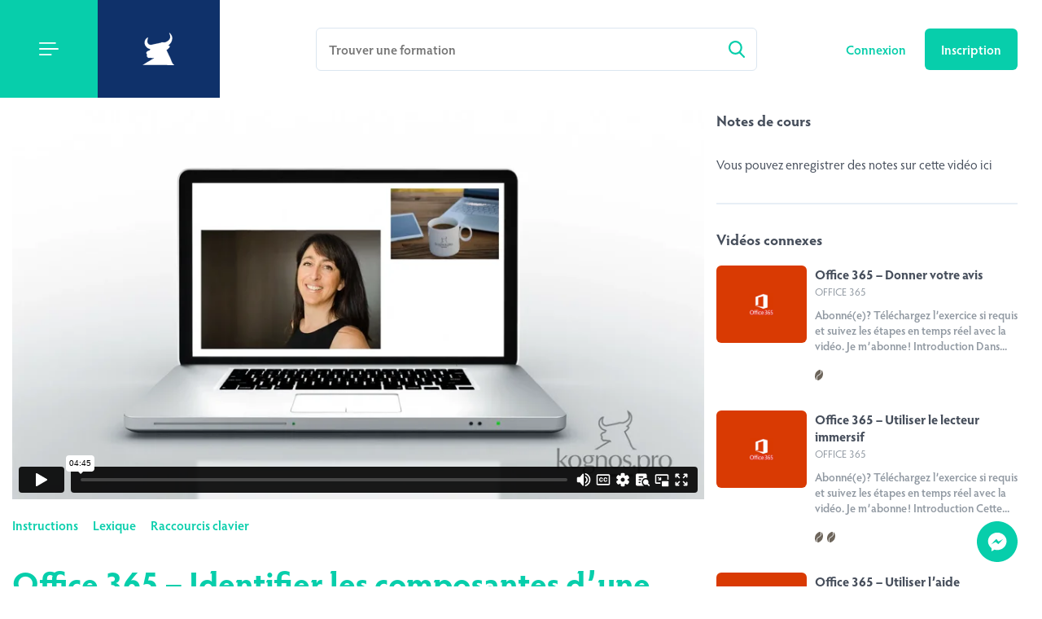

--- FILE ---
content_type: text/html; charset=UTF-8
request_url: https://kognos.pro/video/identifier-les-composantes-dune-fenetre-365/
body_size: 7428
content:
<!doctype html>
<!-- Développé avec ❤ par kantaloup | Developed with ❤ by kantaloup --><html lang="fr">
<head>
	<meta charset="utf-8">
	<meta name="viewport" content="initial-scale=1, maximum-scale=1">
	<meta http-equiv="X-UA-Compatible" content="IE=edge,chrome=1">

	<link rel="stylesheet" href="https://use.typekit.net/odx2pvd.css">

	

	
	
<link rel="apple-touch-icon" sizes="180x180" href="https://kognos.pro/wp-content/themes/kognos/images/favicon/apple-touch-icon.png?v=1">
<link rel="icon" type="image/png" href="https://kognos.pro/wp-content/themes/kognos/images/favicon/favicon-32x32.png?v=1" sizes="32x32">
<link rel="icon" type="image/png" href="https://kognos.pro/wp-content/themes/kognos/images/favicon/favicon-16x16.png?v=1" sizes="16x16">
<link rel="manifest" href="https://kognos.pro/wp-content/themes/kognos/images/favicon/manifest.json?v=1">
<link rel="mask-icon" href="https://kognos.pro/wp-content/themes/kognos/images/favicon/safari-pinned-tab.svg?v=1" color="#5bbad5">
<meta name="theme-color" content="#ffffff">
	<meta name='robots' content='index, follow, max-image-preview:large, max-snippet:-1, max-video-preview:-1' />

	<!-- This site is optimized with the Yoast SEO plugin v26.6 - https://yoast.com/wordpress/plugins/seo/ -->
	<title>Office 365 - Identifier les composantes d’une fenêtre | kognos.pro</title>
	<meta name="description" content="Découvrez les éléments clés de l’interface Office : barre titre, ruban, barres de défilement, barre d’état et options en ligne." />
	<link rel="canonical" href="https://kognos.pro/video/identifier-les-composantes-dune-fenetre-365/" />
	<meta property="og:locale" content="fr_FR" />
	<meta property="og:type" content="article" />
	<meta property="og:title" content="Office 365 - Identifier les composantes d’une fenêtre | kognos.pro" />
	<meta property="og:description" content="Découvrez les éléments clés de l’interface Office : barre titre, ruban, barres de défilement, barre d’état et options en ligne." />
	<meta property="og:url" content="https://kognos.pro/video/identifier-les-composantes-dune-fenetre-365/" />
	<meta property="og:site_name" content="kognos.pro" />
	<meta property="article:publisher" content="https://www.facebook.com/kognos.pro" />
	<meta property="article:modified_time" content="2025-07-24T19:55:40+00:00" />
	<meta property="og:image" content="https://kognos.pro/wp-content/uploads/2019/08/Final.png" />
	<meta property="og:image:width" content="2048" />
	<meta property="og:image:height" content="1285" />
	<meta property="og:image:type" content="image/png" />
	<meta name="twitter:card" content="summary_large_image" />
	<meta name="twitter:site" content="@kognospro" />
	<script type="application/ld+json" class="yoast-schema-graph">{"@context":"https://schema.org","@graph":[{"@type":"WebPage","@id":"https://kognos.pro/video/identifier-les-composantes-dune-fenetre-365/","url":"https://kognos.pro/video/identifier-les-composantes-dune-fenetre-365/","name":"Office 365 - Identifier les composantes d’une fenêtre | kognos.pro","isPartOf":{"@id":"https://kognos.pro/#website"},"datePublished":"2019-08-29T14:49:56+00:00","dateModified":"2025-07-24T19:55:40+00:00","description":"Découvrez les éléments clés de l’interface Office : barre titre, ruban, barres de défilement, barre d’état et options en ligne.","breadcrumb":{"@id":"https://kognos.pro/video/identifier-les-composantes-dune-fenetre-365/#breadcrumb"},"inLanguage":"fr-FR","potentialAction":[{"@type":"ReadAction","target":["https://kognos.pro/video/identifier-les-composantes-dune-fenetre-365/"]}]},{"@type":"BreadcrumbList","@id":"https://kognos.pro/video/identifier-les-composantes-dune-fenetre-365/#breadcrumb","itemListElement":[{"@type":"ListItem","position":1,"name":"Accueil","item":"https://kognos.pro/"},{"@type":"ListItem","position":2,"name":"Vidéos","item":"https://kognos.pro/video/"},{"@type":"ListItem","position":3,"name":"Office 365 &#8211; Identifier les composantes d’une fenêtre"}]},{"@type":"WebSite","@id":"https://kognos.pro/#website","url":"https://kognos.pro/","name":"kognos.pro","description":"","publisher":{"@id":"https://kognos.pro/#organization"},"potentialAction":[{"@type":"SearchAction","target":{"@type":"EntryPoint","urlTemplate":"https://kognos.pro/?s={search_term_string}"},"query-input":{"@type":"PropertyValueSpecification","valueRequired":true,"valueName":"search_term_string"}}],"inLanguage":"fr-FR"},{"@type":"Organization","@id":"https://kognos.pro/#organization","name":"Kognos","url":"https://kognos.pro/","logo":{"@type":"ImageObject","inLanguage":"fr-FR","@id":"https://kognos.pro/#/schema/logo/image/","url":"https://kognos.pro/wp-content/uploads/2019/08/Final.png","contentUrl":"https://kognos.pro/wp-content/uploads/2019/08/Final.png","width":2048,"height":1285,"caption":"Kognos"},"image":{"@id":"https://kognos.pro/#/schema/logo/image/"},"sameAs":["https://www.facebook.com/kognos.pro","https://x.com/kognospro","https://instagram.com/kognos.pro","https://www.linkedin.com/company/9477607","https://www.youtube.com/channel/UChQQCnPx-c08xb8hBK6yqVg"]}]}</script>
	<!-- / Yoast SEO plugin. -->


<style id='wp-img-auto-sizes-contain-inline-css' type='text/css'>
img:is([sizes=auto i],[sizes^="auto," i]){contain-intrinsic-size:3000px 1500px}
/*# sourceURL=wp-img-auto-sizes-contain-inline-css */
</style>

<link rel='stylesheet' id='wp-block-library-css' href='https://kognos.pro/wp-includes/css/dist/block-library/style.min.css?ver=6.9' type='text/css' media='all' />
<style id='wp-block-library-inline-css' type='text/css'>
/*wp_block_styles_on_demand_placeholder:69790029a458b*/
/*# sourceURL=wp-block-library-inline-css */
</style>
<style id='classic-theme-styles-inline-css' type='text/css'>
/*! This file is auto-generated */
.wp-block-button__link{color:#fff;background-color:#32373c;border-radius:9999px;box-shadow:none;text-decoration:none;padding:calc(.667em + 2px) calc(1.333em + 2px);font-size:1.125em}.wp-block-file__button{background:#32373c;color:#fff;text-decoration:none}
/*# sourceURL=/wp-includes/css/classic-themes.min.css */
</style>
<link rel='stylesheet' id='owl-css' href='https://kognos.pro/wp-content/themes/kognos/js/src/lib/owl/owl.carousel.css?ver=9' type='text/css' media='all' />
<link rel='stylesheet' id='fancybox-css' href='https://kognos.pro/wp-content/themes/kognos/js/src/lib/fancybox/jquery.fancybox.min.css?ver=9' type='text/css' media='all' />
<link rel='stylesheet' id='chosen-css' href='https://kognos.pro/wp-content/themes/kognos/js/src/lib/chosen/chosen.min.css?ver=9' type='text/css' media='all' />
<link rel='stylesheet' id='G8PF0M-css' href='https://kognos.pro/wp-content/themes/kognos/css/bootstrap-grid.css?ver=6.9' type='text/css' media='all' />
<link rel='stylesheet' id='2IyOvm-css' href='https://kognos.pro/wp-content/themes/kognos/css/animate.css?ver=6.9' type='text/css' media='all' />
<link rel='stylesheet' id='71OD5fwObZ-css' href='https://kognos.pro/wp-content/themes/kognos/css/bad.css?ver=6.9' type='text/css' media='all' />
<link rel='stylesheet' id='compiled-css-css' href='https://kognos.pro/wp-content/themes/kognos/css/compiled.css?ver=9' type='text/css' media='all' />

<script>(function(w,d,s,l,i){w[l]=w[l]||[];w[l].push({'gtm.start':
new Date().getTime(),event:'gtm.js'});var f=d.getElementsByTagName(s)[0],
j=d.createElement(s),dl=l!='dataLayer'?'&l='+l:'';j.async=true;j.src=
'https://www.googletagmanager.com/gtm.js?id='+i+dl;f.parentNode.insertBefore(j,f);
})(window,document,'script','dataLayer','GTM-NXF2GN5C');</script>
		<style type="text/css" id="wp-custom-css">
			/**

#functionality-page .page-desc {
	max-width: 100%;
} 
*/		</style>
			
	<!-- Google Tag Manager -->
<script>(function(w,d,s,l,i){w[l]=w[l]||[];w[l].push({'gtm.start':
new Date().getTime(),event:'gtm.js'});var f=d.getElementsByTagName(s)[0],
j=d.createElement(s),dl=l!='dataLayer'?'&l='+l:'';j.async=true;j.src=
'https://www.googletagmanager.com/gtm.js?id='+i+dl;f.parentNode.insertBefore(j,f);
})(window,document,'script','dataLayer','GTM-KZB5QMZ');</script>
<!-- End Google Tag Manager -->
</head>



<body class="wp-singular video-template-default single single-video postid-29694 wp-theme-kognos logged-out">
<!-- Google Tag Manager (noscript) -->
<noscript><iframe src="https://www.googletagmanager.com/ns.html?id=GTM-KZB5QMZ"
height="0" width="0" style="display:none;visibility:hidden"></iframe></noscript>
<!-- End Google Tag Manager (noscript) -->
<script>
	window.ajax_url = 'https://kognos.pro/wp-admin/admin-ajax.php';
	window.i18n = {"mfp_prev":"Pr\u00e9c\u00e9dent","mfp_next":"Suivant","mfp_sep":"|"};
	window.stripe_pk = 'pk_live_oScJ03AX6bmTK05vZ4vPT5iX';
	window.GET_params = [];
	window.GET_params.subscription = 'forfait';
	window.login_url = 'https://kognos.pro/connexion/';
	window.dashboard_url = 'https://kognos.pro/journal-de-bord/';
	//window.codes_url = 'https://kognos.pro/journal-de-bord/mes-cles-dactivation/';
	window.signup_max_employees = 25;
	window.zip_download_url = "https://kognos.pro/wp-content/uploads/zip";
	window.pll_add_to_favorites = "Ajouter à mes favoris";
	window.pll_remove_from_favorites = "Retirer des favoris";
</script>

<nav id="main-menu">
	<div class="inner">

		<p class="menu-title">Menu</p>

		
			<nav class="menu-all">
				<ul id="menu-navigation-deconnecte" class="menu"><li id="menu-item-133" class="menu-item menu-item-type-post_type menu-item-object-page menu-item-133"><a href="https://kognos.pro/videos/">Vidéos</a></li>
<li id="menu-item-136" class="menu-item menu-item-type-post_type menu-item-object-page menu-item-136"><a href="https://kognos.pro/logiciels/">Logiciels</a></li>
<li id="menu-item-135" class="menu-item menu-item-type-post_type menu-item-object-page menu-item-135"><a href="https://kognos.pro/plans-de-formation/">Plans de formation</a></li>
<li id="menu-item-134" class="menu-item menu-item-type-post_type menu-item-object-page menu-item-134"><a href="https://kognos.pro/themes/">Thèmes</a></li>
<li id="menu-item-132" class="menu-item menu-item-type-post_type menu-item-object-page menu-item-132"><a href="https://kognos.pro/trousses/">Trousses</a></li>
<li id="menu-item-251" class="menu-item menu-item-type-post_type menu-item-object-page menu-item-251"><a href="https://kognos.pro/fonctionalites/">Fonctionalités</a></li>
<li id="menu-item-144" class="menu-item menu-item-type-post_type menu-item-object-page menu-item-144"><a href="https://kognos.pro/blogue/">Blogue</a></li>
<li id="menu-item-129" class="menu-item menu-item-type-post_type menu-item-object-page menu-item-129"><a href="https://kognos.pro/a-propos/">À propos</a></li>
<li id="menu-item-7174" class="menu-item menu-item-type-post_type menu-item-object-page menu-item-7174"><a href="https://kognos.pro/notre-histoire/">Notre histoire</a></li>
<li id="menu-item-166" class="menu-item menu-item-type-post_type menu-item-object-page menu-item-166"><a href="https://kognos.pro/nous-joindre/">Nous joindre</a></li>
</ul>			</nav>

		
	</div>
</nav>
<div id="main">
	<div class="menu-cover"></div>

	<header>
		<div class="left-col">
			<div class="hamburger"></div>

			<div class="logo">
				<a href="https://kognos.pro/" class="link">
					<img src="https://kognos.pro/wp-content/uploads/2019/02/logo-white.svg">
				</a>
			</div>
		</div>

		<div class="center-col">
			<form id="search" method="get" action="https://kognos.pro/recherche/">
	<div class="field">
		<input type="search" name="query" placeholder="Trouver une formation" autocomplete="off">
	</div>
</form>		</div>

		<div class="right-col">
			
			<div class="search-toggle">
				<a href="https://kognos.pro/recherche/">
					<img src="https://kognos.pro/wp-content/themes/kognos/images/search-icon.svg" alt="Recherche">
				</a>
			</div>

							<div class="btns">
					<a href="https://kognos.pro/connexion/" class="simple-link">
						Connexion					</a>

					<a href="https://kognos.pro/inscription/" class="btn">
						Inscription					</a>
				</div>
					</div>
	</header>

	<div id="single-video" class="inside-page">

		<div class="outer-wrapper">

			<div class="left-col">
				<div class="video-outer">
					<div class="video-frame">
						<div class="video-box">
							
								<iframe src="https://player.vimeo.com/video/356669005?title=0&amp;byline=0&amp;portrait=0&amp;badge=0&amp;color=ffffff" frameborder="0" webkitAllowFullScreen mozallowfullscreen allowFullScreen></iframe>
													</div>

												<div class="help">
							<div>
								
	<a href="javascript:;" class="link tooltip" data-text="Veuillez vous connecter pour utiliser ce lien" target="_blank">Instructions</a>

	<a href="javascript:;" class="link tooltip" data-text="Veuillez vous connecter pour utiliser ce lien" target="_blank">Lexique</a>

	<a href="javascript:;" class="link tooltip" data-text="Veuillez vous connecter pour utiliser ce lien" target="_blank">Raccourcis clavier</a>

							</div>

													</div>
					</div>
				</div>

				<section class="video-info">

					
					<h1 class="page-title">Office 365 &#8211; Identifier les composantes d’une fenêtre</h1>

					
											<div class="desc the-content">
							<h2><strong>Abonné(e)? Téléchargez l’exercice si requis et suivez les étapes en temps réel avec la vidéo. <a href="https://kognos.pro/inscription/">Je m’abonne!</a></strong></h2>
<h3><strong>Introduction</strong></h3>
<p>Ce guide présente les composantes essentielles d’une fenêtre dans les applications Office 365, en version bureau et en ligne.</p>
<h3><strong>Marche à suivre</strong></h3>
<ol>
<li>Ouvrir un document dans Word, Excel, PowerPoint, Publisher et Outlook (versions bureau et en ligne).</li>
<li>Identifier les éléments suivants : barre de titre, ruban, barres de défilement, barre d’état.</li>
<li>Comparer les différences entre les versions bureau et en ligne.</li>
<li>Utiliser les options disponibles pour personnaliser l’affichage selon vos besoins.</li>
</ol>
<p><em>Ce contenu a été généré par Copilot.</em></p>
						</div>
					
					
										<div class="controls">
						
						
						
	<a href="javascript:;" class="tooltip btn" data-text="Connectez-vous pour ajouter des favoris">Ajouter à mes favoris</a>

											</div>

				</section>
			</div>

						<div class="right-col">
				
<div class="video-notes">
	<p class="notes-title">
		<span>Notes de cours</span>
	</p>

			<div
			class="notes logged-out tooltip"
			contenteditable="true"
			data-text="Connectez-vous pour utiliser les notes"
			data-placeholder="Vous pouvez enregistrer des notes sur cette vidéo ici"></div>
	</div>
				<div class="upcoming-plan-videos">

	<div class="list">
						<p class="upcoming-plan-videos-title">Vidéos connexes</p>

				
						
<div class="capsule" data-id="32392">
	<div class='software-thumb' title='Office 365' style='background-image: url("https://kognos.pro/wp-content/uploads/2019/08/Office-365-e1567445580810.png"); background-color: #d93a03;'>
				<div class='space'></div>
				<a href='https://kognos.pro/video/office-365-donner-votre-avis/'  class='link'></a>
			</div>
	<div class="meta">
		<h3 class="title">
			<a href="https://kognos.pro/video/office-365-donner-votre-avis/">Office 365 – Donner votre avis</a>
		</h3>

					<p class="software">Office 365</p>
		
					<div class="excerpt">
				Abonné(e)? Téléchargez l’exercice si requis et suivez les étapes en temps réel avec la vidéo. Je m’abonne!
Introduction
Dans...			</div>
		
					<div>
	<div class="difficulty tooltip" data-text="Difficulté : facile" data-level="1">
		<div></div>
		<div></div>
		<div></div>
	</div>
</div>			</div>
</div>
					
						
<div class="capsule" data-id="30876">
	<div class='software-thumb' title='Office 365' style='background-image: url("https://kognos.pro/wp-content/uploads/2019/08/Office-365-e1567445580810.png"); background-color: #d93a03;'>
				<div class='space'></div>
				<a href='https://kognos.pro/video/office-365-utiliser-le-lecteur-immersif/'  class='link'></a>
			</div>
	<div class="meta">
		<h3 class="title">
			<a href="https://kognos.pro/video/office-365-utiliser-le-lecteur-immersif/">Office 365 &#8211; Utiliser le lecteur immersif</a>
		</h3>

					<p class="software">Office 365</p>
		
					<div class="excerpt">
				Abonné(e)? Téléchargez l’exercice si requis et suivez les étapes en temps réel avec la vidéo. Je m’abonne!
Introduction
Cette...			</div>
		
					<div>
	<div class="difficulty tooltip" data-text="Difficulté : moyenne" data-level="2">
		<div></div>
		<div></div>
		<div></div>
	</div>
</div>			</div>
</div>
					
						
<div class="capsule" data-id="30875">
	<div class='software-thumb' title='Office 365' style='background-image: url("https://kognos.pro/wp-content/uploads/2019/08/Office-365-e1567445580810.png"); background-color: #d93a03;'>
				<div class='space'></div>
				<a href='https://kognos.pro/video/office-365-utiliser-laide/'  class='link'></a>
			</div>
	<div class="meta">
		<h3 class="title">
			<a href="https://kognos.pro/video/office-365-utiliser-laide/">Office 365 &#8211; Utiliser l&rsquo;aide</a>
		</h3>

					<p class="software">Office 365</p>
		
					<div class="excerpt">
				Abonné(e)? Téléchargez l’exercice si requis et suivez les étapes en temps réel avec la vidéo. Je m’abonne!
Introduction
Dans...			</div>
		
					<div>
	<div class="difficulty tooltip" data-text="Difficulté : facile" data-level="1">
		<div></div>
		<div></div>
		<div></div>
	</div>
</div>			</div>
</div>
					
						
<div class="capsule" data-id="30874">
	<div class='software-thumb' title='Office 365' style='background-image: url("https://kognos.pro/wp-content/uploads/2019/08/Office-365-e1567445580810.png"); background-color: #d93a03;'>
				<div class='space'></div>
				<a href='https://kognos.pro/video/office-365-personnaliser-un-wordart/'  class='link'></a>
			</div>
	<div class="meta">
		<h3 class="title">
			<a href="https://kognos.pro/video/office-365-personnaliser-un-wordart/">Office 365 &#8211; Personnaliser un WordArt</a>
		</h3>

					<p class="software">Office 365</p>
		
					<div class="excerpt">
				Abonné(e)? Téléchargez l’exercice si requis et suivez les étapes en temps réel avec la vidéo. Je m’abonne!
Introduction
Cette...			</div>
		
					<div>
	<div class="difficulty tooltip" data-text="Difficulté : facile" data-level="1">
		<div></div>
		<div></div>
		<div></div>
	</div>
</div>			</div>
</div>
					
						
<div class="capsule" data-id="30873">
	<div class='software-thumb' title='Office 365' style='background-image: url("https://kognos.pro/wp-content/uploads/2019/08/Office-365-e1567445580810.png"); background-color: #d93a03;'>
				<div class='space'></div>
				<a href='https://kognos.pro/video/office-365-personnaliser-la-taille-dun-objet/'  class='link'></a>
			</div>
	<div class="meta">
		<h3 class="title">
			<a href="https://kognos.pro/video/office-365-personnaliser-la-taille-dun-objet/">Office 365 &#8211; Personnaliser la taille d&rsquo;un objet</a>
		</h3>

					<p class="software">Office 365</p>
		
					<div class="excerpt">
				Abonné(e)? Téléchargez l’exercice si requis et suivez les étapes en temps réel avec la vidéo. Je m’abonne!
Introduction
Cette...			</div>
		
					<div>
	<div class="difficulty tooltip" data-text="Difficulté : facile" data-level="1">
		<div></div>
		<div></div>
		<div></div>
	</div>
</div>			</div>
</div>
					
						
<div class="capsule" data-id="30872">
	<div class='software-thumb' title='Office 365' style='background-image: url("https://kognos.pro/wp-content/uploads/2019/08/Office-365-e1567445580810.png"); background-color: #d93a03;'>
				<div class='space'></div>
				<a href='https://kognos.pro/video/office-365-partager-et-exporter-un-document/'  class='link'></a>
			</div>
	<div class="meta">
		<h3 class="title">
			<a href="https://kognos.pro/video/office-365-partager-et-exporter-un-document/">Office 365 &#8211; Partager et exporter un document</a>
		</h3>

					<p class="software">Office 365</p>
		
					<div class="excerpt">
				Abonné(e)? Téléchargez l’exercice si requis et suivez les étapes en temps réel avec la vidéo. Je m’abonne!
Introduction
Cette...			</div>
		
					<div>
	<div class="difficulty tooltip" data-text="Difficulté : facile" data-level="1">
		<div></div>
		<div></div>
		<div></div>
	</div>
</div>			</div>
</div>
					
						
<div class="capsule" data-id="30867">
	<div class='software-thumb' title='Office 365' style='background-image: url("https://kognos.pro/wp-content/uploads/2019/08/Office-365-e1567445580810.png"); background-color: #d93a03;'>
				<div class='space'></div>
				<a href='https://kognos.pro/video/office-365-ouvrir-un-document/'  class='link'></a>
			</div>
	<div class="meta">
		<h3 class="title">
			<a href="https://kognos.pro/video/office-365-ouvrir-un-document/">Office 365 &#8211; Ouvrir un document</a>
		</h3>

					<p class="software">Office 365</p>
		
					<div class="excerpt">
				Abonné(e)? Téléchargez l’exercice si requis et suivez les étapes en temps réel avec la vidéo. Je m’abonne!
Introduction
Dans...			</div>
		
					<div>
	<div class="difficulty tooltip" data-text="Difficulté : facile" data-level="1">
		<div></div>
		<div></div>
		<div></div>
	</div>
</div>			</div>
</div>
					
						
<div class="capsule" data-id="30866">
	<div class='software-thumb' title='Office 365' style='background-image: url("https://kognos.pro/wp-content/uploads/2019/08/Office-365-e1567445580810.png"); background-color: #d93a03;'>
				<div class='space'></div>
				<a href='https://kognos.pro/video/office-365-organiser-des-formes/'  class='link'></a>
			</div>
	<div class="meta">
		<h3 class="title">
			<a href="https://kognos.pro/video/office-365-organiser-des-formes/">Office 365 &#8211; Organiser des formes</a>
		</h3>

					<p class="software">Office 365</p>
		
					<div class="excerpt">
				Abonné(e)? Téléchargez l’exercice si requis et suivez les étapes en temps réel avec la vidéo. Je m’abonne!
Introduction
Ce...			</div>
		
					<div>
	<div class="difficulty tooltip" data-text="Difficulté : facile" data-level="1">
		<div></div>
		<div></div>
		<div></div>
	</div>
</div>			</div>
</div>
												
			</div>
</div>			</div>

		</div>
	</div>

	<footer>
		<div class="wrap">
			<div class="row">
				<div class="left-col _col">
					<nav>
						<ul id="menu-footer" class="menu"><li id="menu-item-25" class="menu-item menu-item-type-post_type menu-item-object-page menu-item-25"><a href="https://kognos.pro/nous-joindre/">Nous joindre</a></li>
<li id="menu-item-24" class="menu-item menu-item-type-post_type menu-item-object-page menu-item-24"><a href="https://kognos.pro/conditions-dutilisations/">Conditions d’utilisations</a></li>
<li id="menu-item-23" class="menu-item menu-item-type-post_type menu-item-object-page menu-item-23"><a href="https://kognos.pro/politique-de-confidentialite/">Politique de confidentialité</a></li>
<li id="menu-item-138636" class="menu-item menu-item-type-post_type menu-item-object-page menu-item-138636"><a href="https://kognos.pro/politique-de-temoins/">Politique de témoins</a></li>
<li id="menu-item-7072" class="menu-item menu-item-type-custom menu-item-object-custom menu-item-7072"><a target="_blank" href="https://www.google.com/search?ei=7cJhXNuAM4rz5gK90ZTwCg&#038;q=kognos.pro&#038;oq=kognos.pro&#038;gs_l=psy-ab.3..0i10j0i10i30j0i5i30j38.2070.4342..4590...0.0..0.97.794.10......0....1..gws-wiz.......0i71j0i131j0j0i131i67j0i67j0i30.sysIZnqlSz4#lrd=0x4cc9058e78bc47c1:0x32da401e3ebb603d,1">Donnez et consultez les avis</a></li>
</ul>					</nav>
				</div>

				<div class="center-col _col">
					<div class="social">
							<div class="social-network">
		<a href="https://www.facebook.com/kognos.pro/" target="_blank">
			<img src="https://kognos.pro/wp-content/themes/kognos/images/facebook.svg" alt="Facebook">
		</a>
	</div>


	<div class="social-network">
		<a href="https://www.linkedin.com/company/9477607" target="_blank">
			<img src="https://kognos.pro/wp-content/themes/kognos/images/linkedin.svg" alt="LinkedIn">
		</a>
	</div>

	<div class="social-network">
		<a href="https://www.instagram.com/kognos.pro/" target="_blank">
			<img src="https://kognos.pro/wp-content/themes/kognos/images/instagram.svg" alt="Instagram">
		</a>
	</div>
					</div>

					<div class="newsletter">
						<div class="newsletter-signup-toggle"><span>Inscrivez-vous à l’infolettre</span></div>

						<form id="newsletter-signup" class="formy">
							<p class="error error-invalid-email">Cet email n'est pas valide</p>
							<p class="success success-subscribed">Vous êtes maintenant inscrit!</p>

							<input name="email" type="email" placeholder="Courriel">
							<button type="submit">Envoyer</button>
						</form>
					</div>
				</div>

				<div class="right-col _col text-right">
                    <style>
                        #rubik-api-copyright {
                            justify-content: center;
                            margin:0 auto;
                        }
                    </style>

                    &copy; 2026 kognos.pro				</div>
			</div>
            <div class="row">
				
<style>
    #rubik-api-copyright{
        display: flex;
        align-items: flex-end;
    }
    
    #rubik-api-copyright svg{
        max-width: 100%;
        max-height: 100%;
    }
    
    #rubik-api-copyright span{
        font-size: 15px;
    
    }
    
    #rubik-api-copyright a{
        display: block;
        width: 75px;
        height: 20px;
    }
    
    #rubik-api-copyright.natural span,
    #rubik-api-copyright.white span{
        color: white;
    }
    
    #rubik-api-copyright.black span{
        color: black;
    }
    
    #rubik-api-copyright.white svg *{
        fill: white;
    }
    
    #rubik-api-copyright.black svg *{
        fill: black;
    }
</style>



<div id="rubik-api-copyright" class="black">
    <span>
        Développement web par    </span>
    <a href="https://agencerubik.com" target="_blank" title="Rubik - Agence 360° | Branding & Design + Stratégie marketing + Web">
        <svg xmlns="http://www.w3.org/2000/svg" width="119" height="46.771" viewBox="0 0 119 46.771">
  <g id="Groupe_6" data-name="Groupe 6" transform="translate(-22.21 -18.103)">
    <g id="Groupe_4" data-name="Groupe 4" transform="translate(22.21 18.103)">
      <g id="Groupe_1" data-name="Groupe 1" transform="translate(0 3.126)">
        <path id="Tracé_1" data-name="Tracé 1" d="M33.208,43.953H30.282v8.964H22.21v-29.3h12.7c6.316,0,10.895,4.244,10.895,10.369a9.382,9.382,0,0,1-4.65,8.274L46.97,52.917H37.962Zm-2.927-6.8h3.687c2.256,0,3.555-1.359,3.555-3.19s-1.3-3.172-3.555-3.172H30.282Z" transform="translate(-22.21 -23.619)" fill="#fff"/>
      </g>
      <g id="Groupe_3" data-name="Groupe 3" transform="translate(27.082)">
        <g id="Groupe_2" data-name="Groupe 2" transform="translate(0)">
          <path id="Tracé_2" data-name="Tracé 2" d="M69.994,48.382V35.4h7.838V48.042c0,2.4,1.29,3.814,3.385,3.814s3.36-1.437,3.36-3.814V35.4h7.837V48.382c0,6.366-4.476,10.513-11.2,10.513S69.994,54.749,69.994,48.382Z" transform="translate(-69.994 -25.596)" fill="#fff"/>
          <path id="Tracé_3" data-name="Tracé 3" d="M143.082,39.3c0,7.071-4.949,12.1-11.955,12.1a10.565,10.565,0,0,1-6.863-2.435l-.738,1.689h-5.8V18.1h7.747v10.66a10.667,10.667,0,0,1,5.654-1.569C138.134,27.194,143.082,32.228,143.082,39.3Zm-7.91,0a5.094,5.094,0,1,0-5.093,5.164A5,5,0,0,0,135.173,39.3Z" transform="translate(-90.674 -18.103)" fill="#fff"/>
          <path id="Tracé_4" data-name="Tracé 4" d="M205.466,50.657l-5.7-9.621v9.621h-7.837V18.1h7.837V36.818l5.42-8.913h8.8L206.9,38.749,214.7,50.657Z" transform="translate(-122.823 -18.103)" fill="#fff"/>
          <rect id="Rectangle_1" data-name="Rectangle 1" width="7.837" height="21.395" transform="translate(56.582 0)" fill="#fff"/>
          <rect id="Rectangle_2" data-name="Rectangle 2" width="7.839" height="7.839" transform="translate(56.587 24.71)" fill="#444dfa"/>
        </g>
      </g>
    </g>
  </g>
</svg>
    </a>
</div>            </div>
		</div>
	</footer>

	
				<a href="https://www.messenger.com/t/kognos.pro" id="messenger" target="_blank">
				<img src="https://kognos.pro/wp-content/themes/kognos/images/messenger.svg" alt="Facebook Messenger">
			</a>
			
</div> 
<script type="speculationrules">
{"prefetch":[{"source":"document","where":{"and":[{"href_matches":"/*"},{"not":{"href_matches":["/wp-*.php","/wp-admin/*","/wp-content/uploads/*","/wp-content/*","/wp-content/plugins/*","/wp-content/themes/kognos/*","/*\\?(.+)"]}},{"not":{"selector_matches":"a[rel~=\"nofollow\"]"}},{"not":{"selector_matches":".no-prefetch, .no-prefetch a"}}]},"eagerness":"conservative"}]}
</script>


<script type="text/javascript">
(function() {
				var expirationDate = new Date();
				expirationDate.setTime( expirationDate.getTime() + 31536000 * 1000 );
				document.cookie = "pll_language=fr; expires=" + expirationDate.toUTCString() + "; path=/; secure; SameSite=Lax";
			}());

</script>
<script type="text/javascript" src="https://kognos.pro/wp-content/themes/kognos/js/src/lib/jquery-3.3.1.min.js?ver=9" id="jquery-js"></script>
<script type="text/javascript" src="https://kognos.pro/wp-content/themes/kognos/js/src/lib/wow.min.js?ver=9" id="wow-js"></script>
<script type="text/javascript" src="https://kognos.pro/wp-content/themes/kognos/js/src/lib/owl/owl.carousel.min.js?ver=9" id="owl-js"></script>
<script type="text/javascript" src="https://kognos.pro/wp-content/themes/kognos/js/src/lib/fancybox/jquery.fancybox.min.js?ver=9" id="fancybox-js"></script>
<script type="text/javascript" src="https://kognos.pro/wp-content/themes/kognos/js/src/lib/purl.js?ver=9" id="purl-js"></script>
<script type="text/javascript" src="https://kognos.pro/wp-content/themes/kognos/js/src/lib/chosen/chosen.jquery.min.js?ver=9" id="chosen-js"></script>
<script type="text/javascript" src="https://kognos.pro/wp-content/themes/kognos/js/compiled.js?ver=9" id="compiled-js-js"></script>
<script defer src="https://static.cloudflareinsights.com/beacon.min.js/vcd15cbe7772f49c399c6a5babf22c1241717689176015" integrity="sha512-ZpsOmlRQV6y907TI0dKBHq9Md29nnaEIPlkf84rnaERnq6zvWvPUqr2ft8M1aS28oN72PdrCzSjY4U6VaAw1EQ==" data-cf-beacon='{"version":"2024.11.0","token":"1237a1d396e543b9a95a7afa6a7ff7b4","r":1,"server_timing":{"name":{"cfCacheStatus":true,"cfEdge":true,"cfExtPri":true,"cfL4":true,"cfOrigin":true,"cfSpeedBrain":true},"location_startswith":null}}' crossorigin="anonymous"></script>
</body>
</html>

<!-- Page cached by LiteSpeed Cache 7.7 on 2026-01-27 13:12:57 -->

--- FILE ---
content_type: text/html; charset=UTF-8
request_url: https://player.vimeo.com/video/356669005?title=0&byline=0&portrait=0&badge=0&color=ffffff
body_size: 6603
content:
<!DOCTYPE html>
<html lang="en">
<head>
  <meta charset="utf-8">
  <meta name="viewport" content="width=device-width,initial-scale=1,user-scalable=yes">
  
  <link rel="canonical" href="https://player.vimeo.com/video/356669005">
  <meta name="googlebot" content="noindex,indexifembedded">
  
  
  <title>Office 365 - Identifier les composantes d’une fenêtre on Vimeo</title>
  <style>
      body, html, .player, .fallback {
          overflow: hidden;
          width: 100%;
          height: 100%;
          margin: 0;
          padding: 0;
      }
      .fallback {
          
              background-color: transparent;
          
      }
      .player.loading { opacity: 0; }
      .fallback iframe {
          position: fixed;
          left: 0;
          top: 0;
          width: 100%;
          height: 100%;
      }
  </style>
  <link rel="modulepreload" href="https://f.vimeocdn.com/p/4.46.25/js/player.module.js" crossorigin="anonymous">
  <link rel="modulepreload" href="https://f.vimeocdn.com/p/4.46.25/js/vendor.module.js" crossorigin="anonymous">
  <link rel="preload" href="https://f.vimeocdn.com/p/4.46.25/css/player.css" as="style">
</head>

<body>


<div class="vp-placeholder">
    <style>
        .vp-placeholder,
        .vp-placeholder-thumb,
        .vp-placeholder-thumb::before,
        .vp-placeholder-thumb::after {
            position: absolute;
            top: 0;
            bottom: 0;
            left: 0;
            right: 0;
        }
        .vp-placeholder {
            visibility: hidden;
            width: 100%;
            max-height: 100%;
            height: calc(1080 / 1920 * 100vw);
            max-width: calc(1920 / 1080 * 100vh);
            margin: auto;
        }
        .vp-placeholder-carousel {
            display: none;
            background-color: #000;
            position: absolute;
            left: 0;
            right: 0;
            bottom: -60px;
            height: 60px;
        }
    </style>

    

    
        <style>
            .vp-placeholder-thumb {
                overflow: hidden;
                width: 100%;
                max-height: 100%;
                margin: auto;
            }
            .vp-placeholder-thumb::before,
            .vp-placeholder-thumb::after {
                content: "";
                display: block;
                filter: blur(7px);
                margin: 0;
                background: url(https://i.vimeocdn.com/video/810936742-eb1266eb910d3c45d31260fe1204e98213af0facd4a2ecc55c2c2e9f6344bb40-d?mw=80&q=85) 50% 50% / contain no-repeat;
            }
            .vp-placeholder-thumb::before {
                 
                margin: -30px;
            }
        </style>
    

    <div class="vp-placeholder-thumb"></div>
    <div class="vp-placeholder-carousel"></div>
    <script>function placeholderInit(t,h,d,s,n,o){var i=t.querySelector(".vp-placeholder"),v=t.querySelector(".vp-placeholder-thumb");if(h){var p=function(){try{return window.self!==window.top}catch(a){return!0}}(),w=200,y=415,r=60;if(!p&&window.innerWidth>=w&&window.innerWidth<y){i.style.bottom=r+"px",i.style.maxHeight="calc(100vh - "+r+"px)",i.style.maxWidth="calc("+n+" / "+o+" * (100vh - "+r+"px))";var f=t.querySelector(".vp-placeholder-carousel");f.style.display="block"}}if(d){var e=new Image;e.onload=function(){var a=n/o,c=e.width/e.height;if(c<=.95*a||c>=1.05*a){var l=i.getBoundingClientRect(),g=l.right-l.left,b=l.bottom-l.top,m=window.innerWidth/g*100,x=window.innerHeight/b*100;v.style.height="calc("+e.height+" / "+e.width+" * "+m+"vw)",v.style.maxWidth="calc("+e.width+" / "+e.height+" * "+x+"vh)"}i.style.visibility="visible"},e.src=s}else i.style.visibility="visible"}
</script>
    <script>placeholderInit(document,  false ,  true , "https://i.vimeocdn.com/video/810936742-eb1266eb910d3c45d31260fe1204e98213af0facd4a2ecc55c2c2e9f6344bb40-d?mw=80\u0026q=85",  1920 ,  1080 );</script>
</div>

<div id="player" class="player"></div>
<script>window.playerConfig = {"cdn_url":"https://f.vimeocdn.com","vimeo_api_url":"api.vimeo.com","request":{"files":{"dash":{"cdns":{"akfire_interconnect_quic":{"avc_url":"https://vod-adaptive-ak.vimeocdn.com/exp=1769819695~acl=%2F3bc6fdf9-993d-4876-99ec-7fb35c797cbd%2Fpsid%3D6b875771c86f5ba51b20e5865258ced1a2a60fb94ddb0e94067fc3f7034f21ba%2F%2A~hmac=221578feda1701ef3b516d56224af5bdabc5ddf3f7bd8980c851c81a436ac192/3bc6fdf9-993d-4876-99ec-7fb35c797cbd/psid=6b875771c86f5ba51b20e5865258ced1a2a60fb94ddb0e94067fc3f7034f21ba/v2/playlist/av/primary/playlist.json?omit=av1-hevc\u0026pathsig=8c953e4f~XIBJ9BRK0r5soNS4SBEQMFrOlZRZjtft6DVEJLbMASA\u0026r=dXM%3D\u0026rh=2gU0Pg","origin":"gcs","url":"https://vod-adaptive-ak.vimeocdn.com/exp=1769819695~acl=%2F3bc6fdf9-993d-4876-99ec-7fb35c797cbd%2Fpsid%3D6b875771c86f5ba51b20e5865258ced1a2a60fb94ddb0e94067fc3f7034f21ba%2F%2A~hmac=221578feda1701ef3b516d56224af5bdabc5ddf3f7bd8980c851c81a436ac192/3bc6fdf9-993d-4876-99ec-7fb35c797cbd/psid=6b875771c86f5ba51b20e5865258ced1a2a60fb94ddb0e94067fc3f7034f21ba/v2/playlist/av/primary/playlist.json?pathsig=8c953e4f~XIBJ9BRK0r5soNS4SBEQMFrOlZRZjtft6DVEJLbMASA\u0026r=dXM%3D\u0026rh=2gU0Pg"},"fastly_skyfire":{"avc_url":"https://skyfire.vimeocdn.com/1769819695-0x88895ba53a5909a0229e7fefc37ed619fc38aa18/3bc6fdf9-993d-4876-99ec-7fb35c797cbd/psid=6b875771c86f5ba51b20e5865258ced1a2a60fb94ddb0e94067fc3f7034f21ba/v2/playlist/av/primary/playlist.json?omit=av1-hevc\u0026pathsig=8c953e4f~XIBJ9BRK0r5soNS4SBEQMFrOlZRZjtft6DVEJLbMASA\u0026r=dXM%3D\u0026rh=2gU0Pg","origin":"gcs","url":"https://skyfire.vimeocdn.com/1769819695-0x88895ba53a5909a0229e7fefc37ed619fc38aa18/3bc6fdf9-993d-4876-99ec-7fb35c797cbd/psid=6b875771c86f5ba51b20e5865258ced1a2a60fb94ddb0e94067fc3f7034f21ba/v2/playlist/av/primary/playlist.json?pathsig=8c953e4f~XIBJ9BRK0r5soNS4SBEQMFrOlZRZjtft6DVEJLbMASA\u0026r=dXM%3D\u0026rh=2gU0Pg"}},"default_cdn":"akfire_interconnect_quic","separate_av":true,"streams":[{"profile":"164","id":"8527ac2a-72cb-44aa-ab69-16a72e090208","fps":30,"quality":"360p"},{"profile":"139","id":"a51f8eb6-e235-4c55-b570-b90fe0e1d4cd","fps":30,"quality":"240p"},{"profile":"174","id":"0a647ed9-ee07-480e-a6d9-4200a73115d9","fps":30,"quality":"720p"},{"profile":"175","id":"33ea966d-2d01-4fdc-bd32-1cea04db23bb","fps":30,"quality":"1080p"},{"profile":"165","id":"40563473-2e06-476b-84ed-d00e3cef0392","fps":30,"quality":"540p"}],"streams_avc":[{"profile":"165","id":"40563473-2e06-476b-84ed-d00e3cef0392","fps":30,"quality":"540p"},{"profile":"164","id":"8527ac2a-72cb-44aa-ab69-16a72e090208","fps":30,"quality":"360p"},{"profile":"139","id":"a51f8eb6-e235-4c55-b570-b90fe0e1d4cd","fps":30,"quality":"240p"},{"profile":"174","id":"0a647ed9-ee07-480e-a6d9-4200a73115d9","fps":30,"quality":"720p"},{"profile":"175","id":"33ea966d-2d01-4fdc-bd32-1cea04db23bb","fps":30,"quality":"1080p"}]},"hls":{"captions":"https://vod-adaptive-ak.vimeocdn.com/exp=1769819695~acl=%2F3bc6fdf9-993d-4876-99ec-7fb35c797cbd%2Fpsid%3D6b875771c86f5ba51b20e5865258ced1a2a60fb94ddb0e94067fc3f7034f21ba%2F%2A~hmac=221578feda1701ef3b516d56224af5bdabc5ddf3f7bd8980c851c81a436ac192/3bc6fdf9-993d-4876-99ec-7fb35c797cbd/psid=6b875771c86f5ba51b20e5865258ced1a2a60fb94ddb0e94067fc3f7034f21ba/v2/playlist/av/primary/sub/6845210-fr/playlist.m3u8?ext-subs=1\u0026locale=fr\u0026omit=opus\u0026pathsig=8c953e4f~PLeDt0uyS--r94JOmlOgNGlgWB0MFj7RcWc5RopF3KA\u0026r=dXM%3D\u0026rh=2gU0Pg\u0026sf=fmp4","cdns":{"akfire_interconnect_quic":{"avc_url":"https://vod-adaptive-ak.vimeocdn.com/exp=1769819695~acl=%2F3bc6fdf9-993d-4876-99ec-7fb35c797cbd%2Fpsid%3D6b875771c86f5ba51b20e5865258ced1a2a60fb94ddb0e94067fc3f7034f21ba%2F%2A~hmac=221578feda1701ef3b516d56224af5bdabc5ddf3f7bd8980c851c81a436ac192/3bc6fdf9-993d-4876-99ec-7fb35c797cbd/psid=6b875771c86f5ba51b20e5865258ced1a2a60fb94ddb0e94067fc3f7034f21ba/v2/playlist/av/primary/sub/6845210-fr/playlist.m3u8?ext-subs=1\u0026locale=fr\u0026omit=av1-hevc-opus\u0026pathsig=8c953e4f~PLeDt0uyS--r94JOmlOgNGlgWB0MFj7RcWc5RopF3KA\u0026r=dXM%3D\u0026rh=2gU0Pg\u0026sf=fmp4","captions":"https://vod-adaptive-ak.vimeocdn.com/exp=1769819695~acl=%2F3bc6fdf9-993d-4876-99ec-7fb35c797cbd%2Fpsid%3D6b875771c86f5ba51b20e5865258ced1a2a60fb94ddb0e94067fc3f7034f21ba%2F%2A~hmac=221578feda1701ef3b516d56224af5bdabc5ddf3f7bd8980c851c81a436ac192/3bc6fdf9-993d-4876-99ec-7fb35c797cbd/psid=6b875771c86f5ba51b20e5865258ced1a2a60fb94ddb0e94067fc3f7034f21ba/v2/playlist/av/primary/sub/6845210-fr/playlist.m3u8?ext-subs=1\u0026locale=fr\u0026omit=opus\u0026pathsig=8c953e4f~PLeDt0uyS--r94JOmlOgNGlgWB0MFj7RcWc5RopF3KA\u0026r=dXM%3D\u0026rh=2gU0Pg\u0026sf=fmp4","origin":"gcs","url":"https://vod-adaptive-ak.vimeocdn.com/exp=1769819695~acl=%2F3bc6fdf9-993d-4876-99ec-7fb35c797cbd%2Fpsid%3D6b875771c86f5ba51b20e5865258ced1a2a60fb94ddb0e94067fc3f7034f21ba%2F%2A~hmac=221578feda1701ef3b516d56224af5bdabc5ddf3f7bd8980c851c81a436ac192/3bc6fdf9-993d-4876-99ec-7fb35c797cbd/psid=6b875771c86f5ba51b20e5865258ced1a2a60fb94ddb0e94067fc3f7034f21ba/v2/playlist/av/primary/sub/6845210-fr/playlist.m3u8?ext-subs=1\u0026locale=fr\u0026omit=opus\u0026pathsig=8c953e4f~PLeDt0uyS--r94JOmlOgNGlgWB0MFj7RcWc5RopF3KA\u0026r=dXM%3D\u0026rh=2gU0Pg\u0026sf=fmp4"},"fastly_skyfire":{"avc_url":"https://skyfire.vimeocdn.com/1769819695-0x88895ba53a5909a0229e7fefc37ed619fc38aa18/3bc6fdf9-993d-4876-99ec-7fb35c797cbd/psid=6b875771c86f5ba51b20e5865258ced1a2a60fb94ddb0e94067fc3f7034f21ba/v2/playlist/av/primary/sub/6845210-fr/playlist.m3u8?ext-subs=1\u0026locale=fr\u0026omit=av1-hevc-opus\u0026pathsig=8c953e4f~PLeDt0uyS--r94JOmlOgNGlgWB0MFj7RcWc5RopF3KA\u0026r=dXM%3D\u0026rh=2gU0Pg\u0026sf=fmp4","captions":"https://skyfire.vimeocdn.com/1769819695-0x88895ba53a5909a0229e7fefc37ed619fc38aa18/3bc6fdf9-993d-4876-99ec-7fb35c797cbd/psid=6b875771c86f5ba51b20e5865258ced1a2a60fb94ddb0e94067fc3f7034f21ba/v2/playlist/av/primary/sub/6845210-fr/playlist.m3u8?ext-subs=1\u0026locale=fr\u0026omit=opus\u0026pathsig=8c953e4f~PLeDt0uyS--r94JOmlOgNGlgWB0MFj7RcWc5RopF3KA\u0026r=dXM%3D\u0026rh=2gU0Pg\u0026sf=fmp4","origin":"gcs","url":"https://skyfire.vimeocdn.com/1769819695-0x88895ba53a5909a0229e7fefc37ed619fc38aa18/3bc6fdf9-993d-4876-99ec-7fb35c797cbd/psid=6b875771c86f5ba51b20e5865258ced1a2a60fb94ddb0e94067fc3f7034f21ba/v2/playlist/av/primary/sub/6845210-fr/playlist.m3u8?ext-subs=1\u0026locale=fr\u0026omit=opus\u0026pathsig=8c953e4f~PLeDt0uyS--r94JOmlOgNGlgWB0MFj7RcWc5RopF3KA\u0026r=dXM%3D\u0026rh=2gU0Pg\u0026sf=fmp4"}},"default_cdn":"akfire_interconnect_quic","separate_av":true}},"file_codecs":{"av1":[],"avc":["40563473-2e06-476b-84ed-d00e3cef0392","8527ac2a-72cb-44aa-ab69-16a72e090208","a51f8eb6-e235-4c55-b570-b90fe0e1d4cd","0a647ed9-ee07-480e-a6d9-4200a73115d9","33ea966d-2d01-4fdc-bd32-1cea04db23bb"],"hevc":{"dvh1":[],"hdr":[],"sdr":[]}},"lang":"en","referrer":"https://kognos.pro/video/identifier-les-composantes-dune-fenetre-365/","cookie_domain":".vimeo.com","signature":"b9ba3f13ddf8a83c835cdacbd3f6ded8","timestamp":1769816095,"expires":3600,"text_tracks":[{"id":6845210,"lang":"fr","url":"https://captions.vimeo.com/captions/6845210.vtt?expires=1769819695\u0026sig=e649ebfd5f1a202bb2062e26669b0adc1977b37e","kind":"subtitles","label":"Français","provenance":"user_uploaded","default":true}],"thumb_preview":{"url":"https://videoapi-sprites.vimeocdn.com/video-sprites/image/7629962a-ce1a-4671-9eaa-8d80c2b7725b.0.jpeg?ClientID=sulu\u0026Expires=1769819694\u0026Signature=3a063d4fc255b8dc22e2d05a7134530c56ee14c1","height":2880,"width":4260,"frame_height":240,"frame_width":426,"columns":10,"frames":120},"currency":"USD","session":"011e4131bcda17b382ff0757981afd20e6b3666b1769816095","cookie":{"volume":1,"quality":null,"hd":0,"captions":null,"transcript":null,"captions_styles":{"color":null,"fontSize":null,"fontFamily":null,"fontOpacity":null,"bgOpacity":null,"windowColor":null,"windowOpacity":null,"bgColor":null,"edgeStyle":null},"audio_language":null,"audio_kind":null,"qoe_survey_vote":0},"build":{"backend":"31e9776","js":"4.46.25"},"urls":{"js":"https://f.vimeocdn.com/p/4.46.25/js/player.js","js_base":"https://f.vimeocdn.com/p/4.46.25/js","js_module":"https://f.vimeocdn.com/p/4.46.25/js/player.module.js","js_vendor_module":"https://f.vimeocdn.com/p/4.46.25/js/vendor.module.js","locales_js":{"de-DE":"https://f.vimeocdn.com/p/4.46.25/js/player.de-DE.js","en":"https://f.vimeocdn.com/p/4.46.25/js/player.js","es":"https://f.vimeocdn.com/p/4.46.25/js/player.es.js","fr-FR":"https://f.vimeocdn.com/p/4.46.25/js/player.fr-FR.js","ja-JP":"https://f.vimeocdn.com/p/4.46.25/js/player.ja-JP.js","ko-KR":"https://f.vimeocdn.com/p/4.46.25/js/player.ko-KR.js","pt-BR":"https://f.vimeocdn.com/p/4.46.25/js/player.pt-BR.js","zh-CN":"https://f.vimeocdn.com/p/4.46.25/js/player.zh-CN.js"},"ambisonics_js":"https://f.vimeocdn.com/p/external/ambisonics.min.js","barebone_js":"https://f.vimeocdn.com/p/4.46.25/js/barebone.js","chromeless_js":"https://f.vimeocdn.com/p/4.46.25/js/chromeless.js","three_js":"https://f.vimeocdn.com/p/external/three.rvimeo.min.js","vuid_js":"https://f.vimeocdn.com/js_opt/modules/utils/vuid.min.js","hive_sdk":"https://f.vimeocdn.com/p/external/hive-sdk.js","hive_interceptor":"https://f.vimeocdn.com/p/external/hive-interceptor.js","proxy":"https://player.vimeo.com/static/proxy.html","css":"https://f.vimeocdn.com/p/4.46.25/css/player.css","chromeless_css":"https://f.vimeocdn.com/p/4.46.25/css/chromeless.css","fresnel":"https://arclight.vimeo.com/add/player-stats","player_telemetry_url":"https://arclight.vimeo.com/player-events","telemetry_base":"https://lensflare.vimeo.com"},"flags":{"plays":1,"dnt":0,"autohide_controls":0,"preload_video":"metadata_on_hover","qoe_survey_forced":0,"ai_widget":0,"ecdn_delta_updates":0,"disable_mms":0,"check_clip_skipping_forward":0},"country":"US","client":{"ip":"3.19.223.166"},"ab_tests":{"cross_origin_texttracks":{"group":"variant","track":false,"data":null}},"atid":"2563853654.1769816095","ai_widget_signature":"b3860ac6dd8149d372718bbe348ecb43008097674b371c8ad8e7def045a0721d_1769819695","config_refresh_url":"https://player.vimeo.com/video/356669005/config/request?atid=2563853654.1769816095\u0026expires=3600\u0026referrer=https%3A%2F%2Fkognos.pro%2Fvideo%2Fidentifier-les-composantes-dune-fenetre-365%2F\u0026session=011e4131bcda17b382ff0757981afd20e6b3666b1769816095\u0026signature=b9ba3f13ddf8a83c835cdacbd3f6ded8\u0026time=1769816095\u0026v=1"},"player_url":"player.vimeo.com","video":{"id":356669005,"title":"Office 365 - Identifier les composantes d’une fenêtre","width":1920,"height":1080,"duration":285,"url":"","share_url":"https://vimeo.com/356669005","embed_code":"\u003ciframe title=\"vimeo-player\" src=\"https://player.vimeo.com/video/356669005?h=acccf364e1\" width=\"640\" height=\"360\" frameborder=\"0\" referrerpolicy=\"strict-origin-when-cross-origin\" allow=\"autoplay; fullscreen; picture-in-picture; clipboard-write; encrypted-media; web-share\"   allowfullscreen\u003e\u003c/iframe\u003e","default_to_hd":0,"privacy":"disable","embed_permission":"whitelist","thumbnail_url":"https://i.vimeocdn.com/video/810936742-eb1266eb910d3c45d31260fe1204e98213af0facd4a2ecc55c2c2e9f6344bb40-d","owner":{"id":39885550,"name":"kognos.pro","img":"https://i.vimeocdn.com/portrait/29821284_60x60?sig=b29345793df6d8c637bd3ad03975cda5d4325bfe991a14761312bad2688c06d6\u0026v=1\u0026region=us","img_2x":"https://i.vimeocdn.com/portrait/29821284_60x60?sig=b29345793df6d8c637bd3ad03975cda5d4325bfe991a14761312bad2688c06d6\u0026v=1\u0026region=us","url":"https://vimeo.com/user39885550","account_type":"pro"},"spatial":0,"live_event":null,"version":{"current":null,"available":[{"id":76247516,"file_id":1454839329,"is_current":true}]},"unlisted_hash":null,"rating":{"id":6},"fps":30,"bypass_token":"eyJ0eXAiOiJKV1QiLCJhbGciOiJIUzI1NiJ9.eyJjbGlwX2lkIjozNTY2NjkwMDUsImV4cCI6MTc2OTgxOTcwMH0.78dUB1xbRbhp8ln0gtK0nLW8ieHdML9vCZfuoVUXy-o","channel_layout":"stereo","ai":0,"locale":"fr"},"user":{"id":0,"team_id":0,"team_origin_user_id":0,"account_type":"none","liked":0,"watch_later":0,"owner":0,"mod":0,"logged_in":0,"private_mode_enabled":0,"vimeo_api_client_token":"eyJhbGciOiJIUzI1NiIsInR5cCI6IkpXVCJ9.eyJzZXNzaW9uX2lkIjoiMDExZTQxMzFiY2RhMTdiMzgyZmYwNzU3OTgxYWZkMjBlNmIzNjY2YjE3Njk4MTYwOTUiLCJleHAiOjE3Njk4MTk2OTUsImFwcF9pZCI6MTE4MzU5LCJzY29wZXMiOiJwdWJsaWMgc3RhdHMifQ.F3zrGEkXezlTDfVWqASUHS0xzoYvd_2t1K6W-_RLs0E"},"view":1,"vimeo_url":"vimeo.com","embed":{"audio_track":"","autoplay":0,"autopause":1,"dnt":0,"editor":0,"keyboard":1,"log_plays":1,"loop":0,"muted":0,"on_site":0,"texttrack":"","transparent":1,"outro":"nothing","playsinline":1,"quality":null,"player_id":"","api":null,"app_id":"","color":"ffffff","color_one":"000000","color_two":"ffffff","color_three":"ffffff","color_four":"000000","context":"embed.main","settings":{"auto_pip":1,"badge":0,"byline":0,"collections":0,"color":1,"force_color_one":0,"force_color_two":1,"force_color_three":0,"force_color_four":0,"embed":0,"fullscreen":1,"like":0,"logo":0,"playbar":1,"portrait":0,"pip":1,"share":0,"spatial_compass":0,"spatial_label":0,"speed":1,"title":0,"volume":1,"watch_later":0,"watch_full_video":1,"controls":1,"airplay":1,"audio_tracks":1,"chapters":1,"chromecast":1,"cc":1,"transcript":1,"quality":1,"play_button_position":0,"ask_ai":0,"skipping_forward":1,"debug_payload_collection_policy":"default"},"create_interactive":{"has_create_interactive":false,"viddata_url":""},"min_quality":null,"max_quality":null,"initial_quality":null,"prefer_mms":1}}</script>
<script>const fullscreenSupported="exitFullscreen"in document||"webkitExitFullscreen"in document||"webkitCancelFullScreen"in document||"mozCancelFullScreen"in document||"msExitFullscreen"in document||"webkitEnterFullScreen"in document.createElement("video");var isIE=checkIE(window.navigator.userAgent),incompatibleBrowser=!fullscreenSupported||isIE;window.noModuleLoading=!1,window.dynamicImportSupported=!1,window.cssLayersSupported=typeof CSSLayerBlockRule<"u",window.isInIFrame=function(){try{return window.self!==window.top}catch(e){return!0}}(),!window.isInIFrame&&/twitter/i.test(navigator.userAgent)&&window.playerConfig.video.url&&(window.location=window.playerConfig.video.url),window.playerConfig.request.lang&&document.documentElement.setAttribute("lang",window.playerConfig.request.lang),window.loadScript=function(e){var n=document.getElementsByTagName("script")[0];n&&n.parentNode?n.parentNode.insertBefore(e,n):document.head.appendChild(e)},window.loadVUID=function(){if(!window.playerConfig.request.flags.dnt&&!window.playerConfig.embed.dnt){window._vuid=[["pid",window.playerConfig.request.session]];var e=document.createElement("script");e.async=!0,e.src=window.playerConfig.request.urls.vuid_js,window.loadScript(e)}},window.loadCSS=function(e,n){var i={cssDone:!1,startTime:new Date().getTime(),link:e.createElement("link")};return i.link.rel="stylesheet",i.link.href=n,e.getElementsByTagName("head")[0].appendChild(i.link),i.link.onload=function(){i.cssDone=!0},i},window.loadLegacyJS=function(e,n){if(incompatibleBrowser){var i=e.querySelector(".vp-placeholder");i&&i.parentNode&&i.parentNode.removeChild(i);let a=`/video/${window.playerConfig.video.id}/fallback`;window.playerConfig.request.referrer&&(a+=`?referrer=${window.playerConfig.request.referrer}`),n.innerHTML=`<div class="fallback"><iframe title="unsupported message" src="${a}" frameborder="0"></iframe></div>`}else{n.className="player loading";var t=window.loadCSS(e,window.playerConfig.request.urls.css),r=e.createElement("script"),o=!1;r.src=window.playerConfig.request.urls.js,window.loadScript(r),r["onreadystatechange"in r?"onreadystatechange":"onload"]=function(){!o&&(!this.readyState||this.readyState==="loaded"||this.readyState==="complete")&&(o=!0,playerObject=new VimeoPlayer(n,window.playerConfig,t.cssDone||{link:t.link,startTime:t.startTime}))},window.loadVUID()}};function checkIE(e){e=e&&e.toLowerCase?e.toLowerCase():"";function n(r){return r=r.toLowerCase(),new RegExp(r).test(e);return browserRegEx}var i=n("msie")?parseFloat(e.replace(/^.*msie (\d+).*$/,"$1")):!1,t=n("trident")?parseFloat(e.replace(/^.*trident\/(\d+)\.(\d+).*$/,"$1.$2"))+4:!1;return i||t}
</script>
<script nomodule>
  window.noModuleLoading = true;
  var playerEl = document.getElementById('player');
  window.loadLegacyJS(document, playerEl);
</script>
<script type="module">try{import("").catch(()=>{})}catch(t){}window.dynamicImportSupported=!0;
</script>
<script type="module">if(!window.dynamicImportSupported||!window.cssLayersSupported){if(!window.noModuleLoading){window.noModuleLoading=!0;var playerEl=document.getElementById("player");window.loadLegacyJS(document,playerEl)}var moduleScriptLoader=document.getElementById("js-module-block");moduleScriptLoader&&moduleScriptLoader.parentElement.removeChild(moduleScriptLoader)}
</script>
<script type="module" id="js-module-block">if(!window.noModuleLoading&&window.dynamicImportSupported&&window.cssLayersSupported){const n=document.getElementById("player"),e=window.loadCSS(document,window.playerConfig.request.urls.css);import(window.playerConfig.request.urls.js_module).then(function(o){new o.VimeoPlayer(n,window.playerConfig,e.cssDone||{link:e.link,startTime:e.startTime}),window.loadVUID()}).catch(function(o){throw/TypeError:[A-z ]+import[A-z ]+module/gi.test(o)&&window.loadLegacyJS(document,n),o})}
</script>

<script type="application/ld+json">{"embedUrl":"https://player.vimeo.com/video/356669005?h=acccf364e1","thumbnailUrl":"https://i.vimeocdn.com/video/810936742-eb1266eb910d3c45d31260fe1204e98213af0facd4a2ecc55c2c2e9f6344bb40-d?f=webp","name":"Office 365 - Identifier les composantes d’une fenêtre","description":"À la fin de la présentation, vous serez en mesure d’identifier et de distinguer les composantes d’une fenêtre des applications bureau et en ligne.","duration":"PT285S","uploadDate":"2019-08-29T10:39:38-04:00","@context":"https://schema.org/","@type":"VideoObject"}</script>

</body>
</html>


--- FILE ---
content_type: text/css
request_url: https://kognos.pro/wp-content/themes/kognos/css/bad.css?ver=6.9
body_size: -190
content:
.single-video #single-video .video-info{padding-left:0}.single-video #single-video .page-title{font-size:40px;color:#07ceab}.single-video #single-video .desc{max-width:960px}.single-video #single-video .desc h2,.single-video #single-video .desc h3,.single-video #single-video .desc h4,.single-video #single-video .desc h5,.single-video #single-video .desc h6{color:#0f316a}.single-video #single-video .desc p,.single-video #single-video .desc ol,.single-video #single-video .desc ul,.single-video #single-video .desc li{font-size:22px}.single-post .single-post-content{max-width:960px}.single-post .single-post-content h2,.single-post .single-post-content h3,.single-post .single-post-content h4,.single-post .single-post-content h5,.single-post .single-post-content h6{color:#0f316a}.single-post .single-post-content p,.single-post .single-post-content ol,.single-post .single-post-content ul,.single-post .single-post-content li{font-size:22px}html #content-page .social,body #content-page .social{top:unset;margin:30px 0}html .inside-page,body .inside-page{padding-top:60px}@media(max-width: 767px){.single-video #single-video .page-title{font-size:30px}.single-video #single-video .the-content h2{font-size:26px}.single-video #single-video .the-content h3{font-size:22px}.single-video #single-video .the-content p,.single-video #single-video .the-content ol,.single-video #single-video .the-content ul,.single-video #single-video .the-content li{font-size:20px}.single-video #single-video .controls{display:flex}.single-video #single-video .controls a{padding:15px 10px}}/*# sourceMappingURL=bad.css.map */


--- FILE ---
content_type: image/svg+xml
request_url: https://kognos.pro/wp-content/themes/kognos/images/loading.svg
body_size: -233
content:
<svg width="100%" height="100%" xmlns="http://www.w3.org/2000/svg" viewBox="0 0 100 100" preserveAspectRatio="xMidYMid" class="lds-dual-ring"><circle cx="50" cy="50" fill="none" stroke-linecap="round" r="40" stroke-width="4" stroke="#0f316a" stroke-dasharray="62.83185307179586 62.83185307179586" transform="rotate(62.9111 50 50)"><animateTransform attributeName="transform" type="rotate" calcMode="linear" values="0 50 50;360 50 50" keyTimes="0;1" dur="2s" begin="0s" repeatCount="indefinite"></animateTransform></circle></svg>

--- FILE ---
content_type: text/vtt; charset=utf-8
request_url: https://captions.vimeo.com/captions/6845210.vtt?expires=1769819695&sig=e649ebfd5f1a202bb2062e26669b0adc1977b37e
body_size: 5986
content:
WEBVTT

1
00:00:01.233 --> 00:00:05.066
Bienvenue dans cette capsule formative.

2
00:00:05.066 --> 00:00:10.232
Je m’appelle Lynda Duchesne et j’ai le plaisir de vous guider pour cet apprentissage,

3
00:00:10.233 --> 00:00:21.199
dont voici les objectifs.

4
00:00:21.200 --> 00:00:28.200
À l’ouverture d’un document Office, une fenêtre s’ouvre contenant plusieurs composantes qui vous seront très utiles.

5
00:00:28.200 --> 00:00:30.033
Voici leur rôle.

6
00:00:30.033 --> 00:00:35.066
La barre titre située en haut contient la barre d’outils d’accès rapide.

7
00:00:35.066 --> 00:00:39.599
Celle-ci contient des commandes courantes que vous pouvez personnaliser,

8
00:00:39.600 --> 00:00:46.466
elle peut également se positionner sous le ruban, si vous en avez trop.

9
00:00:46.466 --> 00:00:50.666
Visualisez la vidéo Personnaliser la barre d’outils d’accès rapide pour en savoir plus.

10
00:00:50.666 --> 00:00:55.999
Retrouvez, au milieu, le nom du document avec l’état d’enregistrement.

11
00:00:56.000 --> 00:00:59.400
En cliquant sur le nom, un menu déroulant apparaît.

12
00:00:59.400 --> 00:01:03.333
Plusieurs informations intéressantes s’y trouvent, dont le chemin d’accès

13
00:01:03.333 --> 00:01:05.933
ainsi que l’historique des versions.

14
00:01:05.933 --> 00:01:09.199
Vous pouvez renommer le fichier à partir d’ici.

15
00:01:09.200 --> 00:01:17.766
Retrouvez également le nom du compte auquel vous êtes connecté en ce moment et les nouveautés à venir pour l’application en cours.

16
00:01:17.766 --> 00:01:23.166
Les derniers boutons de la barre titre sont ceux qui servent à gérer l’affichage de la fenêtre.

17
00:01:23.166 --> 00:01:31.599
Le premier permet de réduire complètement la fenêtre sur la barre des tâches et le second de réduire à l’écran.

18
00:01:31.600 --> 00:01:36.400
Ainsi il est possible de déplacer celle-ci en cliquant sur la barre titre.

19
00:01:36.400 --> 00:01:42.000
Si vous la déplacez aux extrémités, elle se positionnera en prenant la moitié de l’écran.

20
00:01:42.000 --> 00:01:48.433
Pratique pour travailler en côte à côte.

21
00:01:48.433 --> 00:01:52.099
Pour fermer le document, cliquez sur le x.

22
00:01:52.100 --> 00:01:54.833
Retrouvez le ruban sous la barre titre.

23
00:01:54.833 --> 00:01:59.033
Ce ruban contient plusieurs onglets, selon l’application.

24
00:01:59.033 --> 00:02:04.399
En cliquant sur ceux-ci, le ruban affiche les commandes de cette catégorie.

25
00:02:04.400 --> 00:02:09.366
Les commandes sont regroupées dans un groupe de commande dont le nom est situé au bas.

26
00:02:09.366 --> 00:02:13.932
Selon les groupes, un lanceur de boîte de dialogue peut être disponible.

27
00:02:13.933 --> 00:02:18.066
Cliquez sur celui-ci pour obtenir encore plus de commandes.

28
00:02:18.066 --> 00:02:21.566
Notez que les rubans ne peuvent être personnalisés.

29
00:02:21.566 --> 00:02:27.632
Cependant vous pouvez ajouter des onglets et y placer les commandes et/ou macros que vous désirez.

30
00:02:27.633 --> 00:02:36.133
Également le bouton Option d’affichage du ruban, situé sur la barre titre, permet de gérer l’affichage du ruban.

31
00:02:36.133 --> 00:02:41.333
Pour en savoir plus sur la gestion des rubans, visualisez Personnalisez les rubans.

32
00:02:41.333 --> 00:02:47.933
Des barres de défilement sont situées à l’extrémité droite, et au bas, s’il y a lieu de la fenêtre.

33
00:02:47.933 --> 00:02:53.866
Dans Excel, celle du bas peut être réduite pour maximiser l’affichage des feuilles.

34
00:02:53.866 --> 00:03:01.432
Celles-ci permettent de visualiser les informations du document lorsque nécessaire.

35
00:03:01.433 --> 00:03:09.766
Si celles-ci sont manquantes, cliquez sur l’onglet Accueil et sélectionnez Options, Options avancées.

36
00:03:09.766 --> 00:03:17.032
Cochez au besoin les commandes d’affichage des barres de défilement dans la catégorie Affichage.

37
00:03:17.033 --> 00:03:20.199
La barre d’état situé au bas complète la fenêtre.

38
00:03:20.200 --> 00:03:24.200
Elle donne de l’information sur le document selon l’application.

39
00:03:24.200 --> 00:03:30.400
Cliquez avec le bouton secondaire de la souris pour y ajouter d’autres informations nécessaires.

40
00:03:30.400 --> 00:03:35.000
Retrouvez également la gestion du zoom en bas à droite.

41
00:03:35.000 --> 00:03:40.433
Pour les versions en ligne, retrouvez quelques-unes de ces composantes.

42
00:03:40.433 --> 00:03:47.033
À commencer par la barre titre avec le chemin d’accès, le nom du document que vous pouvez renommer,

43
00:03:47.033 --> 00:03:53.199
la gestion du ruban pour maximiser la vue, le nom du compte.

44
00:03:53.200 --> 00:03:57.633
Les barres de défilement et la barre d’état.

45
00:03:57.633 --> 00:04:02.766
Notez que celle-ci ne peut être personnalisée.

46
00:04:02.766 --> 00:04:05.932
Deux composantes les distinguent des applications bureau.

47
00:04:05.933 --> 00:04:11.066
Soit l’onglet du navigateur dans lequel vous avez ouvert une session Office 365.

48
00:04:11.066 --> 00:04:14.599
Celui-ci identifie le nom du document.

49
00:04:14.600 --> 00:04:27.433
Aussi le lien Liste des services Microsoft qui permet d’ouvrir d’autres documents ou revenir à l’accueil d’Office 365.

50
00:04:27.433 --> 00:04:37.099
Je vous invite maintenant à retourner à votre Journal de bord pour compléter votre apprentissage.

51
00:04:37.100 --> 00:04:44.666
Merci et à bientôt!



--- FILE ---
content_type: text/javascript
request_url: https://kognos.pro/wp-content/themes/kognos/js/compiled.js?ver=9
body_size: 6303
content:
let stripe;let stripe_token_is_done=!1;let num_employees_timer;let search_timer;let notes_timer;$(document).ready(function(){check_signup_param();stripe_setup();checkout_summary_refresh();shuffle_quiz_questions();favorites_active_menu_item();dashboard_nav_item_counts();$('.capsule-carousel').owlCarousel({loop:!0,margin:20,nav:!1,responsive:{0:{items:1},768:{items:2},992:{items:3},1600:{items:4}}});$('.chosen-select').chosen({disable_search:!0});$('select[name="blog-cats"]').on('change',function(event,params){let selected=params.selected;$('select[name="blog-cats"] option').each(function(){if($(this).val()==selected){if($(this).attr('value')=='all'){window.location.href=$('#blog-archive-page').attr('data-url')}else{window.location.href=$(this).attr('data-url')}}})});$('.hamburger').click(function(){$('body').toggleClass('menu-open')});$('.menu-cover').click(function(){$('body').removeClass('menu-open')});$('body').on('mousemove','.tooltip',function(e){if(!$('body').find('.tooltip-bubble').length){$('body').append('<div class="tooltip-bubble"></div>')}
let bubble=$('body').find('.tooltip-bubble');let text=bubble.html();if(text==''){bubble.html($(this).attr('data-text'))}
bubble.css({'top':e.clientY+20,'left':e.clientX-150})});$('.tooltip').on('mouseleave',function(e){$('body').find('.tooltip-bubble').remove()});$('.slidetoggle .title').click(function(){$(this).closest('.slidetoggle').toggleClass('open');$(this).siblings('.desc').stop().slideToggle(200)});$('form#login').submit(function(e){e.preventDefault();e.stopPropagation();let form=$('form#login');let email=form.find('input[name="email"]').val();let password=form.find('input[name="password"]').val();if(form.hasClass('loading'))return;form.addClass('loading');form.attr('data-message','');if(email==''||password==''){form.attr('data-message','error-field-required');form.removeClass('loading');return}
let data={action:'ajax_login',email:email,password:password};$.post(window.ajax_url,data,function(r){r=JSON.parse(r);if(r.success){form.removeClass('loading');window.location.href=r.data}else{form.removeClass('loading');form.attr('data-message',r.data)}})});$('form#reset-password-step-1').submit(function(e){e.preventDefault();e.stopPropagation();let form=$('form#reset-password-step-1');let email=form.find('input[name="email"]').val();if(form.hasClass('loading'))return;form.addClass('loading');form.attr('data-message','');if(email==''){form.attr('data-message','error-field-required');form.removeClass('loading');return}
let data={action:'ajax_reset_password_step_1',email:email,};$.post(window.ajax_url,data,function(r){r=JSON.parse(r);if(r.success){form.removeClass('loading');form.attr('data-message','success-reset-password-email-sent')}else{form.removeClass('loading');form.attr('data-message',r.data)}})});$('form#reset-password-step-2').submit(function(e){e.preventDefault();e.stopPropagation();let form=$('form#reset-password-step-2');let pw1=form.find('input[name="password"]').val();let pw2=form.find('input[name="password-confirm"]').val();let email=form.find('input[name="email"]').val();if(form.hasClass('loading'))return;form.addClass('loading');form.attr('data-message','');if(pw1!=pw2){form.attr('data-message','error-passwords-dont-match');form.removeClass('loading');return}
let data={action:'ajax_reset_password_step_2',password:pw1,email:email};$.post(window.ajax_url,data,function(r){r=JSON.parse(r);if(r.success){form.removeClass('loading');form.attr('data-message','success-password-reset');setTimeout(function(){window.location.href=window.login_url},3000)}else{form.removeClass('loading');form.attr('data-message',r.data)}})});$('form#update-profile').submit(function(e){e.preventDefault();e.stopPropagation();let form=$('form#update-profile');let first_name=form.find('input[name="first-name"]').val();let last_name=form.find('input[name="last-name"]').val();let email=form.find('input[name="email"]').val();let tel=form.find('input[name="tel"]').val();let employer=form.find('input[name="employer"]').val();let job=form.find('input[name="job"]').val();let newsletter;if(typeof first_name!=='undefined'){first_name=first_name.trim()}
if(typeof last_name!=='undefined'){last_name=last_name.trim()}
if(typeof email!=='undefined'){email=email.trim()}
if(typeof tel!=='undefined'){tel=tel.trim()}
if(typeof employer!=='undefined'){employer=employer.trim()}
if(typeof job!=='undefined'){job=job.trim()}
if(form.find('input[name="newsletter"]').is(':checked')){newsletter=1}else{newsletter=0}
if(form.hasClass('loading'))return;form.addClass('loading');form.attr('data-message','');if(typeof email==='undefined'||email==''){form.attr('data-message','error-required-profile-fields');form.removeClass('loading');return}
let data={action:'ajax_update_profile',first_name:first_name,last_name:last_name,last_name:last_name,email:email,tel:tel,employer:employer,job:job,newsletter:newsletter};$.post(window.ajax_url,data,function(r){r=JSON.parse(r);if(r.success){form.removeClass('loading');form.attr('data-message','success-profile-updated')}else{form.removeClass('loading');form.attr('data-message',r.data)}})});$('form#change-password').submit(function(e){e.preventDefault();e.stopPropagation();let form=$('form#change-password');let current_pw=form.find('input[name="current-password"]').val();let pw1=form.find('input[name="password"]').val();let pw2=form.find('input[name="password-confirm"]').val();let email=form.find('input[name="email"]').val();if(form.hasClass('loading'))return;form.addClass('loading');form.attr('data-message','');if(pw1==''||pw2==''||current_pw==''){form.attr('data-message','error-field-required');form.removeClass('loading');return}
if(pw1!=pw2){form.attr('data-message','error-passwords-dont-match');form.removeClass('loading');return}
let data={action:'ajax_check_current_pw',password:current_pw,};$.post(window.ajax_url,data,function(r){r=JSON.parse(r);if(r.success){let new_pw_data={action:'ajax_update_password',password:pw1};$.post(window.ajax_url,new_pw_data,function(r){r=JSON.parse(r);if(r.success){form.removeClass('loading');form.attr('data-message',r.data)}})}else{form.removeClass('loading');form.attr('data-message',r.data)}})});$('#delete-account .trigger-delete').click(function(){if(confirm($(this).attr('data-confirm'))){let data={action:'ajax_delete_account',a:'q'};$.post(window.ajax_url,data,function(r){r=JSON.parse(r);if(r.success){window.location.href=r.data}})}});$('.block-access-btn, .allow-access-btn').click(function(){let action=$(this).attr("data-employee-action");let data={action:'ajax_block_employee_account',employee_id:$(this).attr("data-employee-id"),employer_id:$(this).attr("data-employer-id"),employee_action:action};$.post(window.ajax_url,data,function(r){r=JSON.parse(r);if(r.success){if(action=="allow"){alert("Les accès de l'utilisateur ont été activés")}else{alert("Les accès de l'utilisateur ont été bloqués")}
window.location.href=r.data}})});$('.delete-user-btn').click(function(){if(confirm("Êtes vous certain de vouloir supprimer le compte? Cette action est irréversible.")==!0){let data={action:'ajax_delete_employee_account',employee_id:$(this).attr("data-employee-id"),employer_id:$(this).attr("data-employer-id")};$.post(window.ajax_url,data,function(r){r=JSON.parse(r);if(r.success){alert("Le compte a été supprimé avec succès")
window.location.href=r.data}})}});$('.reset-account-btn').click(function(){if(confirm("Êtes vous certain de vouloir réinitialiser le compte? Cette action est irréversible.")==!0){let data={action:'ajax_reset_employee_account',employee_id:$(this).attr("data-employee-id"),employer_id:$(this).attr("data-employer-id")};$.post(window.ajax_url,data,function(r){r=JSON.parse(r);if(r.success){alert("Le compte a été réinitialisé avec succès")
window.location.href=r.data}})}});$('.modify-form-trigger').click(function(){$(this).parent().parent().next('.collapse-row').slideToggle()});$('form.update-employee-profile').submit(function(e){e.preventDefault();e.stopPropagation();let form=$(this);let employee_id=form.find('input[name="employee-id"]').val();let employer_id=form.find('input[name="employer-id"]').val();let first_name=form.find('input[name="first-name"]').val();let last_name=form.find('input[name="last-name"]').val();let email=form.find('input[name="email"]').val();let tel=form.find('input[name="tel"]').val();let job=form.find('input[name="job"]').val();if(typeof first_name!=='undefined'){first_name=first_name.trim()}
if(typeof last_name!=='undefined'){last_name=last_name.trim()}
if(typeof email!=='undefined'){email=email.trim()}
if(typeof tel!=='undefined'){tel=tel.trim()}
if(typeof job!=='undefined'){job=job.trim()}
if(form.hasClass('loading'))return;form.addClass('loading');form.attr('data-message','');if(typeof email==='undefined'||email==''){form.attr('data-message','error-required-profile-fields');form.removeClass('loading');return}
let data={action:'ajax_update_employee_profile',first_name:first_name,last_name:last_name,email:email,tel:tel,job:job,employee_id:employee_id,employer_id:employer_id};$.post(window.ajax_url,data,function(r){r=JSON.parse(r);if(r.success){form.removeClass('loading');form.attr('data-message','success-profile-updated');setTimeout(function(){form.parent().slideUp();window.location.href=r.data},1000)}else{form.removeClass('loading');form.attr('data-message',r.data)}})});$('.software-bar .software').click(function(e){if(!$('body').hasClass('page-template-videos')&&!$('body').hasClass('page-template-plans')&&!$('body').hasClass('page-template-themes')&&!$('body').hasClass('tax-software')){return}
e.preventDefault();e.stopPropagation();let clicked=$(this);let bar=$('.software-bar');let archive=$('#video-archive, #plans-archive, #themes-archive');let software_to_show=clicked.attr('data-cat');window.history.replaceState('','',clicked.attr('href'));bar.find('.active').removeClass('active');archive.find('.active').removeClass('active');bar.find('.software[data-cat="'+software_to_show+'"]').addClass('active');archive.find('.archive-item[data-cat="'+software_to_show+'"]').addClass('active')});$('#content-menu a').click(function(e){e.preventDefault();e.stopPropagation();let clicked=$(this);let bar=$('#content-menu');let archive=$('#software-contents');let contents_to_show=clicked.attr('data-content');let href=clicked.attr('href');window.history.replaceState('','',href);bar.find('.current-menu-item').removeClass('current-menu-item');archive.find('.active').removeClass('active');bar.find('a[data-content="'+contents_to_show+'"]').closest('li').addClass('current-menu-item');archive.find('.content[data-content="'+contents_to_show+'"]').addClass('active')});$('form#checkout').submit(function(e){e.preventDefault();let form=$('form#checkout');let email=form.find('input[name="email"]').val().trim();let pw1=form.find('input[name="password"]').val();let pw2=form.find('input[name="password-confirm"]').val();let summary_box=$('#checkout-summary');if(form.hasClass('loading'))return;form.attr('data-message','');form.addClass('loading');form.find('.field-error').removeClass('field-error');if(summary_box.hasClass('max-employees')){return}
if(summary_box.hasClass('not-inited')){summary_box.addClass('shake animated');form.removeClass('loading');summary_box.on('animationend',function(){summary_box.removeClass('shake').removeClass('animated')})
return}
if(!validate_form(form)){form.attr('data-message','error-required-fields');form.removeClass('loading');return}
if(form.find('.password-fields').is(':visible')){if(pw1==''||pw2==''||pw1!=pw2){form.attr('data-message','error-passwords-dont-match');form.removeClass('loading');return}}
let email_check={action:'ajax_check_if_email_is_taken',email:email,product_id:form.find('input[name="product-id"]').val()};$.post(window.ajax_url,email_check,function(r){r=JSON.parse(r);if(r.success){let price=form.find('input[name="total-pennies"]').val();invoke_stripe(form,function(token,args){let form_data={};form_data.first_name=form.find('input[name="first-name"]').val();form_data.last_name=form.find('input[name="last-name"]').val();form_data.email=form.find('input[name="email"]').val();form_data.job=form.find('input[name="job"]').val();form_data.company=form.find('input[name="company"]').val();form_data.num_employees=form.find('input[name="num-employees"]').val();form.find('.pf[type="hidden"]').each(function(){let name=$(this).attr('name');let value=$(this).val();form_data[name]=value});form_data.newsletter=form.find('input[name="newsletter"]').is(':checked');form_data.password=form.find('input[name="password"]').val();let charge_data={action:'ajax_signup',token:JSON.stringify(token),args:JSON.stringify(args),form_data:JSON.stringify(form_data)};$.post(window.ajax_url,charge_data,function(r){r=JSON.parse(r);if(r.success){if("data" in r){window.location.href=window.dashboard_url}else{form.hide();$('.checkout-success').show()}}})})}
else{form.attr('data-message','error-email-taken');form.removeClass('loading');return}})});$('.renewal-form').submit(function(e){e.preventDefault();let num_employees_parent=$('.num-employer-keys-renewal');let form=$(e.target);if(num_employees_parent.length&&num_employees_parent.hasClass('loading')){return}
if(form.hasClass('loading')){return}
if(num_employees_parent.length){num_employees=num_employees_parent.find('input[name="num-renewal-keys"]').val()}else{num_employees=0}
form.addClass('loading');invoke_stripe(form,function(token,args){let charge_data={action:'ajax_renewal',token:JSON.stringify(token),args:JSON.stringify(args),product_id:form.find('input[name="product-id"]').val(),num_employees:num_employees};$.post(window.ajax_url,charge_data,function(r){r=JSON.parse(r);if(r.success){window.location.href=window.dashboard_url}})})});$('.prompt.toggle-employee-key-form span').click(function(){$('form#employee-signup-redirect').stop().slideToggle()});$('#signup-page .price-tiers .tier .btn').click(function(e){e.preventDefault();let clicked=$(this);let page=$('#signup-page');let tiers=$('.price-tiers');let clicked_tier=clicked.closest('.tier');let id=clicked_tier.attr('data-id');tiers.find('.highlight').removeClass('highlight');clicked_tier.addClass('highlight');window.history.replaceState('','',page.attr('data-base')+'?'+window.GET_params.subscription+'='+clicked_tier.attr('data-slug'));scroll_to($('#signup-checkout'));change_checkout_fields(id)});$('form#employee-signup').submit(function(e){e.preventDefault();let form=$('form#employee-signup');let first_name=form.find('input[name="first-name"]').val().trim();let last_name=form.find('input[name="last-name"]').val().trim();let email=form.find('input[name="email"]').val().trim();let job=form.find('input[name="job"]').val().trim();let pw1=form.find('input[name="password"]').val();let pw2=form.find('input[name="password-confirm"]').val();if(form.hasClass('loading'))return;form.attr('data-message','');form.addClass('loading');form.find('.field-error').removeClass('field-error');if(!validate_form(form)){form.attr('data-message','error-required-fields');form.removeClass('loading');return}
if(pw1==''||pw2==''||pw1!=pw2){form.attr('data-message','error-passwords-dont-match');form.removeClass('loading');return}
let email_check={action:'ajax_check_if_email_is_taken',email:email};$.post(window.ajax_url,email_check,function(r){r=JSON.parse(r);if(r.success){let data={action:'ajax_employee_signup',key:form.find('input[name="key"]').val(),first_name:first_name,last_name:last_name,email:email,job:job,password:pw1};data.newsletter=form.find('input[name="newsletter"]').is(':checked');$.post(window.ajax_url,data,function(r){r=JSON.parse(r);if(r.success){window.location.href=r.data}})}
else{form.attr('data-message','error-email-taken');form.removeClass('loading');return}})});$('input[name="num-employees"]').on('change',function(){clearTimeout(num_employees_timer);let form=$('form#checkout');let num=$(this).val();let id=form.find('.pf[name="product-id"]').val();if(num<=0){$(this).val('');return}
form.find('.pf[name="employees"]').val(num);num_employees_timer=setTimeout(function(){change_checkout_fields(id,{employees:num})},250)});$('input[name="query"]').on('keydown',function(e){let ignore=[37,38,39,40,27,32,17,16,18,9,20];if(ignore.indexOf(e.keyCode)!==-1){return}
clearTimeout(search_timer);search_timer=setTimeout(function(){search_live_typing()},800)});$('input[name="query"]').on('blur',function(){if($(this).val().trim()==''){$(this).siblings('#live-typing-results').remove()}});$('body').on('mousedown',function(e){if(!$('#live-typing-results').is(':visible'))return;let clicked=$(e.target);if(clicked.closest('#live-typing-results').length){e.preventDefault()}});$('#search-results-menu a').click(function(e){e.preventDefault();let content=$(this).attr('data-content');scroll_to($('#'+content))});$('#keys-table .send-email, #keys-table .key-string').click(function(){$(this).parents('.key-entry').toggleClass('show-form')});$('form.send-key').submit(function(e){e.preventDefault();let form=$(e.target);let row=form.closest('.key-entry');let email=form.find('input[name="email"]').val().trim();if(form.hasClass('loading')){return}
form.addClass('loading');if(typeof email==='undefined'||email==''){return}
let data={action:'ajax_send_employee_key_email',email:email,key:row.attr('data-id')};$.post(window.ajax_url,data,function(r){r=JSON.parse(r);if(r.success){row.addClass('key-sent')}})});$('#single-quiz .question .question-phrase img').click(function(){let src=$(this).attr('src');$.fancybox.open([{src:src}])});$('#single-video .notes').on('keyup',function(){let el=$(this);if($('body').hasClass('logged-out')){return}
clearTimeout(notes_timer);notes_timer=setTimeout(function(){save_user_notes(el)},500)});$(document).on('click','.add-to-favorites',function(){let btn=$(this);let object=btn.attr('data-id');btn.addClass('loading');let data={action:'ajax_add_to_favorites',object:object};$.post(window.ajax_url,data,function(r){r=JSON.parse(r);btn.removeClass('loading');if(r.success){btn.removeClass('add-to-favorites');btn.addClass('remove-from-favorites');btn.text(window.pll_remove_from_favorites)}})});$(document).on('click','.remove-from-favorites',function(){let btn=$(this);let object=btn.attr('data-id');btn.addClass('loading');let data={action:'ajax_remove_from_favorites',object:object};$.post(window.ajax_url,data,function(r){r=JSON.parse(r);btn.removeClass('loading')
if(r.success){btn.removeClass('remove-from-favorites');btn.addClass('add-to-favorites');btn.text(window.pll_add_to_favorites)}})});$('.video-not-allowed-message').click(function(){let box=$(this);let player=box.closest('.video-outer');if(player.hasClass('loading')||player.hasClass('show-message')){return}
player.addClass('loading');setTimeout(function(){player.removeClass('loading').addClass('show-message')},rand(500,1500))});$('.download-zip').click(function(){let data={action:'zip_video_files',video_id:$(this).attr('data-id')};$.post(window.ajax_url,data,function(r){r=JSON.parse(r);if(r.success){window.location=window.zip_download_url+'/'+r.data}})});$('form#quiz').submit(function(e){let quiz=$('form#quiz');quiz.find('.question').each(function(){let q=$(this);if(!q.find('input[type="radio"]').is(':checked')){q.addClass('error-required')}else{q.removeClass('error-required')}});if(quiz.find('.error-required').length){e.preventDefault();e.stopPropagation();return}});$('.tab').click(function(){let clicked=$(this);let _for=clicked.closest('.tabs').attr('data-for');let index=clicked.attr('data-index');clicked.closest('.tabs').find('.tab').removeClass('active');clicked.addClass('active');$(_for).hide();$(_for+'[data-index="'+index+'"]').show()});$('.software-bar .toggle-full-list').click(function(){let bar=$('.software-bar');bar.toggleClass('open')});$('input[name="num-renewal-keys"]').on('change',function(){let el=$(this);let parent=el.closest('.num-employer-keys-renewal');let tiers=$('.price-tiers');if(el.val()>window.signup_max_employees){parent.addClass('error-max');return}else{parent.removeClass('error-max')}
parent.addClass('loading');tiers.find('.tier').each(function(){let tier=$(this);let data={action:'ajax_get_checkout_fields',id:tier.attr('data-id'),employees:el.val()};$.post(window.ajax_url,data,function(r){r=JSON.parse(r);parent.removeClass('loading');if(r.success){tier.find('.renewal-form .pf').remove();tier.find('.renewal-form').append(r.data)}})})});$('.do-employer-export').click(function(){var data={'action':'ajax_export_user_data','employer':!0};$.post(window.ajax_url,data,function(r){r=JSON.parse(r);if(r.success){window.location=r.csv}})});$('.newsletter-signup-toggle span').click(function(){$('form#newsletter-signup').fadeIn()});$('form#newsletter-signup').submit(function(e){e.preventDefault();let form=$('form#newsletter-signup');let email=form.find('input[name="email"]').val().trim();form.attr('data-message','');if(typeof email==='undefined'||email==''){return}
if(!validate_email(email)){form.attr('data-message','error-invalid-email');return}
form.addClass('loading');var data={'action':'ajax_newsletter_signup','email':email};$.post(window.ajax_url,data,function(r){r=JSON.parse(r);form.removeClass('loading');if(r.success){form.addClass('success');form.attr('data-message','success-subscribed')}})});$('.stars .star').click(function(){let _this=$(this);let parent=_this.closest('.stars');let rating=parent.attr('data-rating');if(parent.hasClass('noclick'))return;parent.addClass('noclick');parent.attr('data-rating',rating);parent.addClass('rating-done-by-click');let data={'action':'ajax_save_video_rating','video_id':parent.attr('data-video-id'),'rating':rating}
$.post(window.ajax_url,data,function(r){r=JSON.parse(r);if(r.success){parent.attr('data-original-rating',rating);parent.removeClass('noclick')}})});$('.stars .star').mouseenter(function(){let hovered=$(this);let stars=hovered.closest('.stars');let rating=hovered.prevAll('.star').length+1;stars.attr('data-rating',rating)});$('.stars .star').mouseleave(function(){let hovered=$(this);let stars=hovered.closest('.stars');if(stars.hasClass('rating-done-by-click')){stars.removeClass('rating-done-by-click');return}
stars.attr('data-rating',stars.attr('data-original-rating'))});$('.menu-bar .mobile-trigger').click(function(){$(this).closest('.menu-bar').find('.spotlight').toggleClass('show')});$('body').on('click','#live-typing-results .all span',function(){$(this).closest('form').trigger('submit')})});$(window).on('load',function(){bar_resize($('.software-bar'))});$(window).resize(function(){bar_resize($('.software-bar'));bar_resize($('.menu-bar'))});$(window).scroll(function(){sticky_software_bar();infinite_scroll($('#blog-archive-page'),function(){let parent=$('.blog-archive');let archive=parent.find('.row');let used_ids=[];let cat=$('select[name="blog-cats"]').val();if(parent.hasClass('loading')||parent.hasClass('done'))return;parent.addClass('loading');archive.find('.block').each(function(){used_ids.push($(this).attr('data-id'))});let data={action:'ajax_load_more_blog_posts',used_ids:used_ids,cat:cat};$.post(window.ajax_url,data,function(r){r=JSON.parse(r);parent.removeClass('loading');if(r.success){if(r.data=='done'){parent.addClass('done')}else{archive.append(r.data)}}})});infinite_scroll($('#history-archive'),function(){let parent=$('#history-archive');let archive=parent;let used_ids=[];if(parent.hasClass('loading')||parent.hasClass('done'))return;parent.addClass('loading');archive.find('.history-entry').each(function(){used_ids.push($(this).attr('data-id'))});let data={action:'ajax_load_more_history',used_ids:used_ids,};$.post(window.ajax_url,data,function(r){r=JSON.parse(r);parent.removeClass('loading');if(r.success){if(r.data=='done'){parent.addClass('done')}else{archive.append(r.data)}}})});$('.infinite-scroll').each(function(){let parent=$(this);infinite_scroll(parent,function(){let injector=parent.find('.injector');let used_ids=[];let action=parent.attr('data-action');let cat=parent.attr('data-cat');let child=parent.attr('data-child-block');if(parent.hasClass('loading')||parent.hasClass('done'))return;parent.addClass('loading');injector.find(child).each(function(){used_ids.push($(this).attr('data-id'))});let data={action:action,used_ids:used_ids,cat:cat};$.post(window.ajax_url,data,function(r){r=JSON.parse(r);parent.removeClass('loading');if(r.success){if(r.data=='done'){parent.addClass('done')}else{injector.append(r.data)}}})})})});$('.resend-bill').click(function(){let btn=$(this);let data={action:'ajax_resend_bill',no_admin:!0,reference:btn.attr('data-reference'),transaction_owner:btn.attr('data-user-id')};$.post(ajax_url,data,function(r){r=JSON.parse(r);if(r.success){btn.hide();btn.after('Envoyé!')}else{btn.hide();btn.after('Erreur')}})});function scroll_to(el){let top=el.offset().top-$('header').outerHeight();$('html, body').animate({'scrollTop':top},400)}
function checkout_summary_refresh(){let summary=$('#checkout-summary');let form=$('form#checkout');if(!summary.length||!form.length)return;summary.find('.product-name, .amount').html('');if(form.find('input[name="employees"]').val()>window.signup_max_employees){summary.addClass('max-employees');summary.removeClass('loading');return}else{summary.removeClass('max-employees')}
summary.find('.product-name').html(form.find('[name="product-name"]').val());summary.find('.subtotal').html(form.find('[name="subtotal-formatted"]').val());summary.find('.tps').html(form.find('[name="tps-formatted"]').val());summary.find('.tvq').html(form.find('[name="tvq-formatted"]').val());summary.find('.total').html(form.find('[name="total-formatted"]').val());let summary_total=summary.find('.total').html();if(summary_total!=='-'&&summary_total!==''){summary.removeClass('not-inited')}
summary.removeClass('loading')}
function stripe_setup(){if(!$('form#checkout').length&&!$('form.renewal-form').length)return;(function(d,script){script=d.createElement('script');script.type='text/javascript';script.async=!0;script.src='https://checkout.stripe.com/checkout.js';script.onload=function(){stripe=StripeCheckout.configure({key:window.stripe_pk,image:'https://stripe.com/img/documentation/checkout/marketplace.png',locale:'fr'});$('body').addClass('stripe-loaded')};d.getElementsByTagName('head')[0].appendChild(script)}(document))}
function invoke_stripe(form,callback){if(!$('body').hasClass('stripe-loaded'))return;let product_name=form.find('[name="product-name"]').val();let pennies=form.find('[name="total-pennies"]').val();let email=form.find('[name="email"]').val();if(typeof product_name==='undefined'||product_name.trim()=='')return;if(typeof pennies==='undefined'||pennies.trim()=='')return;if(pennies==0){stripe_token_is_done=!0;callback({},{});return}
stripe.open({name:product_name,amount:parseInt(pennies),zipCode:!0,currency:'CAD',email:email,token:function(token,args){stripe_token_is_done=!0;callback(token,args)},closed:function(){if(!stripe_token_is_done){form.removeClass('loading')}}})}
function check_signup_param(){if(!$('#signup-page').length)return;let slug=$.url().param(window.GET_params.subscription);if(slug){let tier_group=$('.tier[data-slug="'+slug+'"]').closest('.tier-group');if(!tier_group.hasClass('active')){$('.tier-group').removeClass('active');tier_group.addClass('active');$('.price-tiers .tabs .tab').removeClass('active');$('.price-tiers .tabs .tab[data-index="'+tier_group.attr('data-index')+'"]').addClass('active')}
scroll_to($('#signup-checkout'))}}
function change_checkout_fields(id,args){let summary_box=$('#checkout-summary');let form=$('form#checkout');summary_box.addClass('not-inited loading');form.find('.pf').remove();let data={action:'ajax_get_checkout_fields',id:id};for(let i in args){let key=args[i];data[i]=args[i]}
$.post(window.ajax_url,data,function(r){r=JSON.parse(r);if(r.success){form.append(r.data);let new_price_type=form.find('[name="account-type"]').val();form.attr('data-price-type',new_price_type);checkout_summary_refresh()}
else{summary_box.addClass('not-inited');summary_box.find('.amount, .product-name').html('');summary_box.removeClass('loading')}})}
function search_live_typing(){let search=$('form#search');let query=search.find('input[name="query"]').val().trim();let injector=search.find('.field');if(search.hasClass('loading'))return;if(typeof query==='undefined'||query=='')return;search.addClass('loading');let data={action:'ajax_search_live_typing',query:query};$.post(window.ajax_url,data,function(r){r=JSON.parse(r);search.removeClass('loading');if(r.success){injector.find('#search-live-typing').remove();injector.append(r.data)}})}
function shuffle_quiz_questions(){let quiz=$('form#quiz');let legend=quiz.find('input[name="legend"]').val();let num_questions=quiz.attr('data-num-questions');let questions=[];if(!quiz.length)return;if(typeof legend==='undefined'||legend=='')return;console.log(typeof legend);legend=JSON.parse(legend);console.log(typeof legend);quiz.prepend('<div class="shuffled"></div>');if(typeof num_questions==='undefined'||num_questions===''){num_questions=legend.length}
num_questions=num_questions-1;if(quiz.hasClass('answers-mode')){legend.forEach(function(i){let answer=quiz.find('.question[data-original-order="'+i+'"]');if(answer.length){answer.clone().appendTo(quiz.find('.shuffled'))}})}
else{for(let i=0;i<=num_questions;i++){let legend_val=legend[i];quiz.find('.questions .question').eq(legend_val-1).clone().appendTo(quiz.find('.shuffled'))}}
quiz.find('.questions').remove();let timeout=0;quiz.find('.shuffled .question').each(function(){let q=$(this);setTimeout(function(){q.addClass('in')},timeout);timeout+=200})}
function save_user_notes(el){let parent=el.closest('.video-notes');let notes=el.html();let video=el.attr('data-id');parent.addClass('loading');let data={action:'ajax_save_user_notes',video:video,notes:notes};$.post(window.ajax_url,data,function(r){r=JSON.parse(r);if(r.success){parent.removeClass('loading')}})}
function rand(min,max){return Math.floor(Math.random()*(max-min+1)+min)}
function sticky_software_bar(){let bar=$('.software-bar');let scrolled=$(window).scrollTop();if(!bar.length){return}
if(scrolled>=bar.closest('.software-bar-outer').offset().top){bar.addClass('sticky')}else{bar.removeClass('sticky')}}
function bar_resize(bar){let spotlight=bar.find('.spotlight');let spotlight_w=spotlight.outerWidth();let spotlight_items_width_so_far=0;spotlight.find('.spotlight-item, .menu-item').each(function(){let item=$(this);spotlight_items_width_so_far+=item.outerWidth()+20;if(spotlight_items_width_so_far>spotlight_w){item.addClass('hide').nextAll('.spotlight-item, .menu-item').addClass('hide');return !1}else{item.removeClass('hide')}})}
function validate_email(email){var re=/^(([^<>()\[\]\\.,;:\s@"]+(\.[^<>()\[\]\\.,;:\s@"]+)*)|(".+"))@((\[[0-9]{1,3}\.[0-9]{1,3}\.[0-9]{1,3}\.[0-9]{1,3}\])|(([a-zA-Z\-0-9]+\.)+[a-zA-Z]{2,}))$/;return re.test(String(email).toLowerCase())}
function favorites_active_menu_item(){let a=$('#dashboard-favorites-page');if(a.length){$('.menu-bar a[href$="favoris/"]').closest('li').addClass('current-menu-item')}}
function dashboard_nav_item_counts(){let nav=$('.menu-bar');if(!nav.length)return;let quiz_count=nav.attr('data-quiz-count');if(quiz_count!==''){nav.find('.quizzes-nav-item a').append('<span class="count">('+quiz_count+')</span>')}
let cert_count=nav.attr('data-certificate-count');if(quiz_count!==''){nav.find('.certs-nav-item a').append('<span class="count">('+cert_count+')</span>')}}
function infinite_scroll(el,_callback){if(!el.length||!el.is(':visible')){return}
let bottom=el.offset().top+el.height();let scrolled=$(document).scrollTop()+$(window).height();if(scrolled>(bottom-300)){_callback()}}
function validate_form(form){form.removeClass('errors');form.find('.field').removeClass('error');let valid=!0;form.find('.required').each(function(){let input=$(this);if(!input.closest('.form-row').is(':visible')){return !0}
switch(input.attr('type')){case 'text':case 'tel':case 'email':case 'password':case 'number':if(input.val().trim()==''){input.addClass('field-error');valid=!1}
break;case 'radio':case 'checkbox':let checkbox_name=input.attr('name');if(!$('input[name="'+checkbox_name+'"]').is(':checked')){input.addClass('field-error');valid=!1}
break;case 'file':if(input.get(0).files.length===0){input.addClass('field-error');valid=!1}
break}});return valid}
function handle_form(form,_callback){form.addClass('loading');let form_data=new FormData();form_data.append('action',form.attr('data-action'));form.serializeArray().reduce(function(obj,item){form_data.append(item.name,item.value)},{});if(form.find('input[type="file"]').length){let file_fields=form.find('input[type="file"]');$.each(file_fields,function(index,element){if($(element).get(0).files.length!==0){let field_name=$(element).attr('name');form_data.append(field_name,$(element)[0].files[0])}})}
$.ajax({url:window.ajax_url,data:form_data,type:"POST",processData:!1,contentType:!1,success:function(r,textStatus,jqXHR){r=$.parseJSON(r);_callback(r)}})}

--- FILE ---
content_type: image/svg+xml
request_url: https://kognos.pro/wp-content/themes/kognos/images/instagram.svg
body_size: 101
content:
<?xml version="1.0" encoding="utf-8"?>
<!-- Generator: Adobe Illustrator 21.1.0, SVG Export Plug-In . SVG Version: 6.00 Build 0)  -->
<svg version="1.1" id="Layer_1" xmlns="http://www.w3.org/2000/svg" xmlns:xlink="http://www.w3.org/1999/xlink" x="0px" y="0px"
	 viewBox="0 0 72 72" style="enable-background:new 0 0 72 72;" xml:space="preserve">
<style type="text/css">
	.st0{clip-path:url(#SVGID_2_);fill:#929AA3;}
</style>
<g>
	<defs>
		<rect id="SVGID_1_" width="72" height="72"/>
	</defs>
	<clipPath id="SVGID_2_">
		<use xlink:href="#SVGID_1_"  style="overflow:visible;"/>
	</clipPath>
	<path class="st0" d="M46.6,19.2H25.4c-3.4,0-6.1,2.8-6.1,6.1v21.2c0,3.4,2.8,6.1,6.1,6.1h21.2c3.4,0,6.1-2.8,6.1-6.1V25.4
		C52.8,22,50,19.2,46.6,19.2 M36,47c-6.1,0-11-5-11-11c0-6.1,5-11,11-11c6.1,0,11,5,11,11C47,42.1,42.1,47,36,47 M47.4,27.2
		c-1.4,0-2.6-1.2-2.6-2.6c0-1.4,1.2-2.6,2.6-2.6c1.4,0,2.6,1.2,2.6,2.6C50,26.1,48.8,27.2,47.4,27.2"/>
	<path class="st0" d="M36,29.6c-3.5,0-6.4,2.9-6.4,6.4c0,3.5,2.9,6.4,6.4,6.4c3.5,0,6.4-2.9,6.4-6.4C42.4,32.5,39.5,29.6,36,29.6"/>
	<path class="st0" d="M36,0L36,0C16.1,0,0,16.1,0,36c0,19.9,16.1,36,36,36c19.9,0,36-16.1,36-36C72,16.1,55.9,0,36,0 M57.4,46.6
		c0,6-4.8,10.8-10.8,10.8H25.4c-6,0-10.8-4.8-10.8-10.8V25.4c0-6,4.8-10.8,10.8-10.8h21.2c6,0,10.8,4.8,10.8,10.8V46.6z"/>
</g>
</svg>
